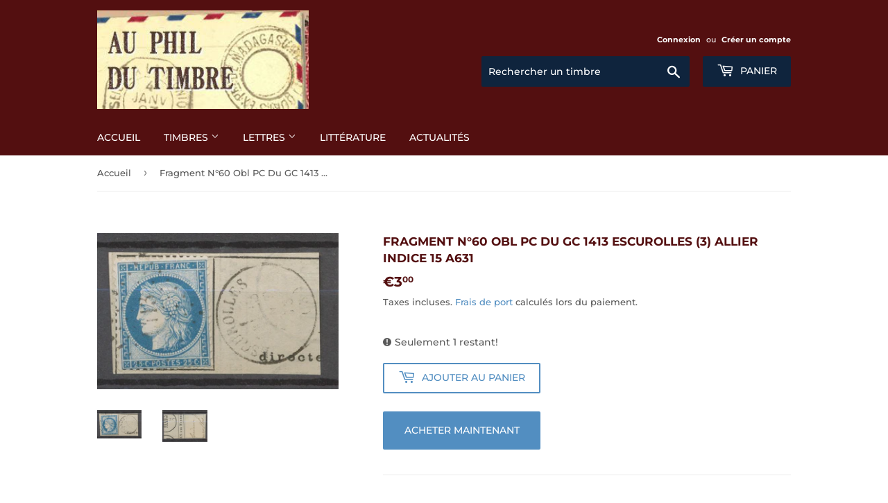

--- FILE ---
content_type: text/html; charset=utf-8
request_url: https://www.auphildutimbre.fr/products/fragment-n-60-obl-pc-du-gc-1413-escurolles-3-allier-indice-15-a631
body_size: 22106
content:
<!doctype html>
<html class="no-touch no-js">
<head>
  <script>(function(H){H.className=H.className.replace(/\bno-js\b/,'js')})(document.documentElement)</script>
  <!-- Basic page needs ================================================== -->
  <meta charset="utf-8">
  <meta http-equiv="X-UA-Compatible" content="IE=edge,chrome=1">

  

  <!-- Title and description ================================================== -->
  <title>
  Fragment N°60 Obl PC Du GC 1413 ESCUROLLES (3) ALLIER Indice 15 A631 &ndash; Au phil du timbre
  </title>

  
    <meta name="description" content="Fragment N°60 Obl PC Du GC 1413 ESCUROLLES (3) ALLIER Indice 15">
  

  <!-- Product meta ================================================== -->
  <!-- /snippets/social-meta-tags.liquid -->




<meta property="og:site_name" content="Au phil du timbre">
<meta property="og:url" content="https://www.auphildutimbre.fr/products/fragment-n-60-obl-pc-du-gc-1413-escurolles-3-allier-indice-15-a631">
<meta property="og:title" content="Fragment N°60 Obl PC Du GC 1413 ESCUROLLES (3) ALLIER Indice 15 A631">
<meta property="og:type" content="product">
<meta property="og:description" content="Fragment N°60 Obl PC Du GC 1413 ESCUROLLES (3) ALLIER Indice 15">

  <meta property="og:price:amount" content="3,00">
  <meta property="og:price:currency" content="EUR">

<meta property="og:image" content="http://www.auphildutimbre.fr/cdn/shop/products/A631_1_1200x1200.jpg?v=1592649941"><meta property="og:image" content="http://www.auphildutimbre.fr/cdn/shop/products/A631_2_1200x1200.jpg?v=1592649941">
<meta property="og:image:secure_url" content="https://www.auphildutimbre.fr/cdn/shop/products/A631_1_1200x1200.jpg?v=1592649941"><meta property="og:image:secure_url" content="https://www.auphildutimbre.fr/cdn/shop/products/A631_2_1200x1200.jpg?v=1592649941">


  <meta name="twitter:site" content="@timbre_poste">

<meta name="twitter:card" content="summary_large_image">
<meta name="twitter:title" content="Fragment N°60 Obl PC Du GC 1413 ESCUROLLES (3) ALLIER Indice 15 A631">
<meta name="twitter:description" content="Fragment N°60 Obl PC Du GC 1413 ESCUROLLES (3) ALLIER Indice 15">


  <!-- Helpers ================================================== -->
  <link rel="canonical" href="https://www.auphildutimbre.fr/products/fragment-n-60-obl-pc-du-gc-1413-escurolles-3-allier-indice-15-a631">
  <meta name="viewport" content="width=device-width,initial-scale=1">

  <!-- CSS ================================================== -->
  <link href="//www.auphildutimbre.fr/cdn/shop/t/5/assets/theme.scss.css?v=5598271437080151441766304741" rel="stylesheet" type="text/css" media="all" />

  <!-- Header hook for plugins ================================================== -->
  <script>window.performance && window.performance.mark && window.performance.mark('shopify.content_for_header.start');</script><meta name="google-site-verification" content="yXMlrPSW_pbBsYR2yyDPvYs1-IbMzSAWBuOYWT5IhOs">
<meta id="shopify-digital-wallet" name="shopify-digital-wallet" content="/26696548432/digital_wallets/dialog">
<meta name="shopify-checkout-api-token" content="a8415d711349bcc56284982d64c4feff">
<meta id="in-context-paypal-metadata" data-shop-id="26696548432" data-venmo-supported="false" data-environment="production" data-locale="fr_FR" data-paypal-v4="true" data-currency="EUR">
<link rel="alternate" type="application/json+oembed" href="https://www.auphildutimbre.fr/products/fragment-n-60-obl-pc-du-gc-1413-escurolles-3-allier-indice-15-a631.oembed">
<script async="async" src="/checkouts/internal/preloads.js?locale=fr-FR"></script>
<script id="shopify-features" type="application/json">{"accessToken":"a8415d711349bcc56284982d64c4feff","betas":["rich-media-storefront-analytics"],"domain":"www.auphildutimbre.fr","predictiveSearch":true,"shopId":26696548432,"locale":"fr"}</script>
<script>var Shopify = Shopify || {};
Shopify.shop = "au-phil-du-timbre.myshopify.com";
Shopify.locale = "fr";
Shopify.currency = {"active":"EUR","rate":"1.0"};
Shopify.country = "FR";
Shopify.theme = {"name":"Au phil du timbre (from Supply)","id":81508499536,"schema_name":"Supply","schema_version":"8.9.16","theme_store_id":679,"role":"main"};
Shopify.theme.handle = "null";
Shopify.theme.style = {"id":null,"handle":null};
Shopify.cdnHost = "www.auphildutimbre.fr/cdn";
Shopify.routes = Shopify.routes || {};
Shopify.routes.root = "/";</script>
<script type="module">!function(o){(o.Shopify=o.Shopify||{}).modules=!0}(window);</script>
<script>!function(o){function n(){var o=[];function n(){o.push(Array.prototype.slice.apply(arguments))}return n.q=o,n}var t=o.Shopify=o.Shopify||{};t.loadFeatures=n(),t.autoloadFeatures=n()}(window);</script>
<script id="shop-js-analytics" type="application/json">{"pageType":"product"}</script>
<script defer="defer" async type="module" src="//www.auphildutimbre.fr/cdn/shopifycloud/shop-js/modules/v2/client.init-shop-cart-sync_BcDpqI9l.fr.esm.js"></script>
<script defer="defer" async type="module" src="//www.auphildutimbre.fr/cdn/shopifycloud/shop-js/modules/v2/chunk.common_a1Rf5Dlz.esm.js"></script>
<script defer="defer" async type="module" src="//www.auphildutimbre.fr/cdn/shopifycloud/shop-js/modules/v2/chunk.modal_Djra7sW9.esm.js"></script>
<script type="module">
  await import("//www.auphildutimbre.fr/cdn/shopifycloud/shop-js/modules/v2/client.init-shop-cart-sync_BcDpqI9l.fr.esm.js");
await import("//www.auphildutimbre.fr/cdn/shopifycloud/shop-js/modules/v2/chunk.common_a1Rf5Dlz.esm.js");
await import("//www.auphildutimbre.fr/cdn/shopifycloud/shop-js/modules/v2/chunk.modal_Djra7sW9.esm.js");

  window.Shopify.SignInWithShop?.initShopCartSync?.({"fedCMEnabled":true,"windoidEnabled":true});

</script>
<script id="__st">var __st={"a":26696548432,"offset":3600,"reqid":"bffb698c-eac6-432b-83be-bdb225bf7097-1769037676","pageurl":"www.auphildutimbre.fr\/products\/fragment-n-60-obl-pc-du-gc-1413-escurolles-3-allier-indice-15-a631","u":"0c581bdd722b","p":"product","rtyp":"product","rid":4664092229712};</script>
<script>window.ShopifyPaypalV4VisibilityTracking = true;</script>
<script id="captcha-bootstrap">!function(){'use strict';const t='contact',e='account',n='new_comment',o=[[t,t],['blogs',n],['comments',n],[t,'customer']],c=[[e,'customer_login'],[e,'guest_login'],[e,'recover_customer_password'],[e,'create_customer']],r=t=>t.map((([t,e])=>`form[action*='/${t}']:not([data-nocaptcha='true']) input[name='form_type'][value='${e}']`)).join(','),a=t=>()=>t?[...document.querySelectorAll(t)].map((t=>t.form)):[];function s(){const t=[...o],e=r(t);return a(e)}const i='password',u='form_key',d=['recaptcha-v3-token','g-recaptcha-response','h-captcha-response',i],f=()=>{try{return window.sessionStorage}catch{return}},m='__shopify_v',_=t=>t.elements[u];function p(t,e,n=!1){try{const o=window.sessionStorage,c=JSON.parse(o.getItem(e)),{data:r}=function(t){const{data:e,action:n}=t;return t[m]||n?{data:e,action:n}:{data:t,action:n}}(c);for(const[e,n]of Object.entries(r))t.elements[e]&&(t.elements[e].value=n);n&&o.removeItem(e)}catch(o){console.error('form repopulation failed',{error:o})}}const l='form_type',E='cptcha';function T(t){t.dataset[E]=!0}const w=window,h=w.document,L='Shopify',v='ce_forms',y='captcha';let A=!1;((t,e)=>{const n=(g='f06e6c50-85a8-45c8-87d0-21a2b65856fe',I='https://cdn.shopify.com/shopifycloud/storefront-forms-hcaptcha/ce_storefront_forms_captcha_hcaptcha.v1.5.2.iife.js',D={infoText:'Protégé par hCaptcha',privacyText:'Confidentialité',termsText:'Conditions'},(t,e,n)=>{const o=w[L][v],c=o.bindForm;if(c)return c(t,g,e,D).then(n);var r;o.q.push([[t,g,e,D],n]),r=I,A||(h.body.append(Object.assign(h.createElement('script'),{id:'captcha-provider',async:!0,src:r})),A=!0)});var g,I,D;w[L]=w[L]||{},w[L][v]=w[L][v]||{},w[L][v].q=[],w[L][y]=w[L][y]||{},w[L][y].protect=function(t,e){n(t,void 0,e),T(t)},Object.freeze(w[L][y]),function(t,e,n,w,h,L){const[v,y,A,g]=function(t,e,n){const i=e?o:[],u=t?c:[],d=[...i,...u],f=r(d),m=r(i),_=r(d.filter((([t,e])=>n.includes(e))));return[a(f),a(m),a(_),s()]}(w,h,L),I=t=>{const e=t.target;return e instanceof HTMLFormElement?e:e&&e.form},D=t=>v().includes(t);t.addEventListener('submit',(t=>{const e=I(t);if(!e)return;const n=D(e)&&!e.dataset.hcaptchaBound&&!e.dataset.recaptchaBound,o=_(e),c=g().includes(e)&&(!o||!o.value);(n||c)&&t.preventDefault(),c&&!n&&(function(t){try{if(!f())return;!function(t){const e=f();if(!e)return;const n=_(t);if(!n)return;const o=n.value;o&&e.removeItem(o)}(t);const e=Array.from(Array(32),(()=>Math.random().toString(36)[2])).join('');!function(t,e){_(t)||t.append(Object.assign(document.createElement('input'),{type:'hidden',name:u})),t.elements[u].value=e}(t,e),function(t,e){const n=f();if(!n)return;const o=[...t.querySelectorAll(`input[type='${i}']`)].map((({name:t})=>t)),c=[...d,...o],r={};for(const[a,s]of new FormData(t).entries())c.includes(a)||(r[a]=s);n.setItem(e,JSON.stringify({[m]:1,action:t.action,data:r}))}(t,e)}catch(e){console.error('failed to persist form',e)}}(e),e.submit())}));const S=(t,e)=>{t&&!t.dataset[E]&&(n(t,e.some((e=>e===t))),T(t))};for(const o of['focusin','change'])t.addEventListener(o,(t=>{const e=I(t);D(e)&&S(e,y())}));const B=e.get('form_key'),M=e.get(l),P=B&&M;t.addEventListener('DOMContentLoaded',(()=>{const t=y();if(P)for(const e of t)e.elements[l].value===M&&p(e,B);[...new Set([...A(),...v().filter((t=>'true'===t.dataset.shopifyCaptcha))])].forEach((e=>S(e,t)))}))}(h,new URLSearchParams(w.location.search),n,t,e,['guest_login'])})(!0,!0)}();</script>
<script integrity="sha256-4kQ18oKyAcykRKYeNunJcIwy7WH5gtpwJnB7kiuLZ1E=" data-source-attribution="shopify.loadfeatures" defer="defer" src="//www.auphildutimbre.fr/cdn/shopifycloud/storefront/assets/storefront/load_feature-a0a9edcb.js" crossorigin="anonymous"></script>
<script data-source-attribution="shopify.dynamic_checkout.dynamic.init">var Shopify=Shopify||{};Shopify.PaymentButton=Shopify.PaymentButton||{isStorefrontPortableWallets:!0,init:function(){window.Shopify.PaymentButton.init=function(){};var t=document.createElement("script");t.src="https://www.auphildutimbre.fr/cdn/shopifycloud/portable-wallets/latest/portable-wallets.fr.js",t.type="module",document.head.appendChild(t)}};
</script>
<script data-source-attribution="shopify.dynamic_checkout.buyer_consent">
  function portableWalletsHideBuyerConsent(e){var t=document.getElementById("shopify-buyer-consent"),n=document.getElementById("shopify-subscription-policy-button");t&&n&&(t.classList.add("hidden"),t.setAttribute("aria-hidden","true"),n.removeEventListener("click",e))}function portableWalletsShowBuyerConsent(e){var t=document.getElementById("shopify-buyer-consent"),n=document.getElementById("shopify-subscription-policy-button");t&&n&&(t.classList.remove("hidden"),t.removeAttribute("aria-hidden"),n.addEventListener("click",e))}window.Shopify?.PaymentButton&&(window.Shopify.PaymentButton.hideBuyerConsent=portableWalletsHideBuyerConsent,window.Shopify.PaymentButton.showBuyerConsent=portableWalletsShowBuyerConsent);
</script>
<script>
  function portableWalletsCleanup(e){e&&e.src&&console.error("Failed to load portable wallets script "+e.src);var t=document.querySelectorAll("shopify-accelerated-checkout .shopify-payment-button__skeleton, shopify-accelerated-checkout-cart .wallet-cart-button__skeleton"),e=document.getElementById("shopify-buyer-consent");for(let e=0;e<t.length;e++)t[e].remove();e&&e.remove()}function portableWalletsNotLoadedAsModule(e){e instanceof ErrorEvent&&"string"==typeof e.message&&e.message.includes("import.meta")&&"string"==typeof e.filename&&e.filename.includes("portable-wallets")&&(window.removeEventListener("error",portableWalletsNotLoadedAsModule),window.Shopify.PaymentButton.failedToLoad=e,"loading"===document.readyState?document.addEventListener("DOMContentLoaded",window.Shopify.PaymentButton.init):window.Shopify.PaymentButton.init())}window.addEventListener("error",portableWalletsNotLoadedAsModule);
</script>

<script type="module" src="https://www.auphildutimbre.fr/cdn/shopifycloud/portable-wallets/latest/portable-wallets.fr.js" onError="portableWalletsCleanup(this)" crossorigin="anonymous"></script>
<script nomodule>
  document.addEventListener("DOMContentLoaded", portableWalletsCleanup);
</script>

<script id='scb4127' type='text/javascript' async='' src='https://www.auphildutimbre.fr/cdn/shopifycloud/privacy-banner/storefront-banner.js'></script><link id="shopify-accelerated-checkout-styles" rel="stylesheet" media="screen" href="https://www.auphildutimbre.fr/cdn/shopifycloud/portable-wallets/latest/accelerated-checkout-backwards-compat.css" crossorigin="anonymous">
<style id="shopify-accelerated-checkout-cart">
        #shopify-buyer-consent {
  margin-top: 1em;
  display: inline-block;
  width: 100%;
}

#shopify-buyer-consent.hidden {
  display: none;
}

#shopify-subscription-policy-button {
  background: none;
  border: none;
  padding: 0;
  text-decoration: underline;
  font-size: inherit;
  cursor: pointer;
}

#shopify-subscription-policy-button::before {
  box-shadow: none;
}

      </style>

<script>window.performance && window.performance.mark && window.performance.mark('shopify.content_for_header.end');</script>

  
  

  <script src="//www.auphildutimbre.fr/cdn/shop/t/5/assets/jquery-2.2.3.min.js?v=58211863146907186831587204236" type="text/javascript"></script>

  <script src="//www.auphildutimbre.fr/cdn/shop/t/5/assets/lazysizes.min.js?v=8147953233334221341587204236" async="async"></script>
  <script src="//www.auphildutimbre.fr/cdn/shop/t/5/assets/vendor.js?v=106177282645720727331587204239" defer="defer"></script>
  <script src="//www.auphildutimbre.fr/cdn/shop/t/5/assets/theme.js?v=84816938066710759791766304725" defer="defer"></script>
  <script src="//www.auphildutimbre.fr/cdn/shop/t/5/assets/placeholdertypewriter.js?v=58414665072408892021598549966"></script>

  <!-- CMP Consentmanager.fr ================================================== -->
  <link rel="stylesheet" href="https://cdn.consentmanager.mgr.consensu.org/delivery/cmp.min.css" />
  
  <meta name="google-site-verification" content="yXMlrPSW_pbBsYR2yyDPvYs1-IbMzSAWBuOYWT5IhOs" />

<link href="https://monorail-edge.shopifysvc.com" rel="dns-prefetch">
<script>(function(){if ("sendBeacon" in navigator && "performance" in window) {try {var session_token_from_headers = performance.getEntriesByType('navigation')[0].serverTiming.find(x => x.name == '_s').description;} catch {var session_token_from_headers = undefined;}var session_cookie_matches = document.cookie.match(/_shopify_s=([^;]*)/);var session_token_from_cookie = session_cookie_matches && session_cookie_matches.length === 2 ? session_cookie_matches[1] : "";var session_token = session_token_from_headers || session_token_from_cookie || "";function handle_abandonment_event(e) {var entries = performance.getEntries().filter(function(entry) {return /monorail-edge.shopifysvc.com/.test(entry.name);});if (!window.abandonment_tracked && entries.length === 0) {window.abandonment_tracked = true;var currentMs = Date.now();var navigation_start = performance.timing.navigationStart;var payload = {shop_id: 26696548432,url: window.location.href,navigation_start,duration: currentMs - navigation_start,session_token,page_type: "product"};window.navigator.sendBeacon("https://monorail-edge.shopifysvc.com/v1/produce", JSON.stringify({schema_id: "online_store_buyer_site_abandonment/1.1",payload: payload,metadata: {event_created_at_ms: currentMs,event_sent_at_ms: currentMs}}));}}window.addEventListener('pagehide', handle_abandonment_event);}}());</script>
<script id="web-pixels-manager-setup">(function e(e,d,r,n,o){if(void 0===o&&(o={}),!Boolean(null===(a=null===(i=window.Shopify)||void 0===i?void 0:i.analytics)||void 0===a?void 0:a.replayQueue)){var i,a;window.Shopify=window.Shopify||{};var t=window.Shopify;t.analytics=t.analytics||{};var s=t.analytics;s.replayQueue=[],s.publish=function(e,d,r){return s.replayQueue.push([e,d,r]),!0};try{self.performance.mark("wpm:start")}catch(e){}var l=function(){var e={modern:/Edge?\/(1{2}[4-9]|1[2-9]\d|[2-9]\d{2}|\d{4,})\.\d+(\.\d+|)|Firefox\/(1{2}[4-9]|1[2-9]\d|[2-9]\d{2}|\d{4,})\.\d+(\.\d+|)|Chrom(ium|e)\/(9{2}|\d{3,})\.\d+(\.\d+|)|(Maci|X1{2}).+ Version\/(15\.\d+|(1[6-9]|[2-9]\d|\d{3,})\.\d+)([,.]\d+|)( \(\w+\)|)( Mobile\/\w+|) Safari\/|Chrome.+OPR\/(9{2}|\d{3,})\.\d+\.\d+|(CPU[ +]OS|iPhone[ +]OS|CPU[ +]iPhone|CPU IPhone OS|CPU iPad OS)[ +]+(15[._]\d+|(1[6-9]|[2-9]\d|\d{3,})[._]\d+)([._]\d+|)|Android:?[ /-](13[3-9]|1[4-9]\d|[2-9]\d{2}|\d{4,})(\.\d+|)(\.\d+|)|Android.+Firefox\/(13[5-9]|1[4-9]\d|[2-9]\d{2}|\d{4,})\.\d+(\.\d+|)|Android.+Chrom(ium|e)\/(13[3-9]|1[4-9]\d|[2-9]\d{2}|\d{4,})\.\d+(\.\d+|)|SamsungBrowser\/([2-9]\d|\d{3,})\.\d+/,legacy:/Edge?\/(1[6-9]|[2-9]\d|\d{3,})\.\d+(\.\d+|)|Firefox\/(5[4-9]|[6-9]\d|\d{3,})\.\d+(\.\d+|)|Chrom(ium|e)\/(5[1-9]|[6-9]\d|\d{3,})\.\d+(\.\d+|)([\d.]+$|.*Safari\/(?![\d.]+ Edge\/[\d.]+$))|(Maci|X1{2}).+ Version\/(10\.\d+|(1[1-9]|[2-9]\d|\d{3,})\.\d+)([,.]\d+|)( \(\w+\)|)( Mobile\/\w+|) Safari\/|Chrome.+OPR\/(3[89]|[4-9]\d|\d{3,})\.\d+\.\d+|(CPU[ +]OS|iPhone[ +]OS|CPU[ +]iPhone|CPU IPhone OS|CPU iPad OS)[ +]+(10[._]\d+|(1[1-9]|[2-9]\d|\d{3,})[._]\d+)([._]\d+|)|Android:?[ /-](13[3-9]|1[4-9]\d|[2-9]\d{2}|\d{4,})(\.\d+|)(\.\d+|)|Mobile Safari.+OPR\/([89]\d|\d{3,})\.\d+\.\d+|Android.+Firefox\/(13[5-9]|1[4-9]\d|[2-9]\d{2}|\d{4,})\.\d+(\.\d+|)|Android.+Chrom(ium|e)\/(13[3-9]|1[4-9]\d|[2-9]\d{2}|\d{4,})\.\d+(\.\d+|)|Android.+(UC? ?Browser|UCWEB|U3)[ /]?(15\.([5-9]|\d{2,})|(1[6-9]|[2-9]\d|\d{3,})\.\d+)\.\d+|SamsungBrowser\/(5\.\d+|([6-9]|\d{2,})\.\d+)|Android.+MQ{2}Browser\/(14(\.(9|\d{2,})|)|(1[5-9]|[2-9]\d|\d{3,})(\.\d+|))(\.\d+|)|K[Aa][Ii]OS\/(3\.\d+|([4-9]|\d{2,})\.\d+)(\.\d+|)/},d=e.modern,r=e.legacy,n=navigator.userAgent;return n.match(d)?"modern":n.match(r)?"legacy":"unknown"}(),u="modern"===l?"modern":"legacy",c=(null!=n?n:{modern:"",legacy:""})[u],f=function(e){return[e.baseUrl,"/wpm","/b",e.hashVersion,"modern"===e.buildTarget?"m":"l",".js"].join("")}({baseUrl:d,hashVersion:r,buildTarget:u}),m=function(e){var d=e.version,r=e.bundleTarget,n=e.surface,o=e.pageUrl,i=e.monorailEndpoint;return{emit:function(e){var a=e.status,t=e.errorMsg,s=(new Date).getTime(),l=JSON.stringify({metadata:{event_sent_at_ms:s},events:[{schema_id:"web_pixels_manager_load/3.1",payload:{version:d,bundle_target:r,page_url:o,status:a,surface:n,error_msg:t},metadata:{event_created_at_ms:s}}]});if(!i)return console&&console.warn&&console.warn("[Web Pixels Manager] No Monorail endpoint provided, skipping logging."),!1;try{return self.navigator.sendBeacon.bind(self.navigator)(i,l)}catch(e){}var u=new XMLHttpRequest;try{return u.open("POST",i,!0),u.setRequestHeader("Content-Type","text/plain"),u.send(l),!0}catch(e){return console&&console.warn&&console.warn("[Web Pixels Manager] Got an unhandled error while logging to Monorail."),!1}}}}({version:r,bundleTarget:l,surface:e.surface,pageUrl:self.location.href,monorailEndpoint:e.monorailEndpoint});try{o.browserTarget=l,function(e){var d=e.src,r=e.async,n=void 0===r||r,o=e.onload,i=e.onerror,a=e.sri,t=e.scriptDataAttributes,s=void 0===t?{}:t,l=document.createElement("script"),u=document.querySelector("head"),c=document.querySelector("body");if(l.async=n,l.src=d,a&&(l.integrity=a,l.crossOrigin="anonymous"),s)for(var f in s)if(Object.prototype.hasOwnProperty.call(s,f))try{l.dataset[f]=s[f]}catch(e){}if(o&&l.addEventListener("load",o),i&&l.addEventListener("error",i),u)u.appendChild(l);else{if(!c)throw new Error("Did not find a head or body element to append the script");c.appendChild(l)}}({src:f,async:!0,onload:function(){if(!function(){var e,d;return Boolean(null===(d=null===(e=window.Shopify)||void 0===e?void 0:e.analytics)||void 0===d?void 0:d.initialized)}()){var d=window.webPixelsManager.init(e)||void 0;if(d){var r=window.Shopify.analytics;r.replayQueue.forEach((function(e){var r=e[0],n=e[1],o=e[2];d.publishCustomEvent(r,n,o)})),r.replayQueue=[],r.publish=d.publishCustomEvent,r.visitor=d.visitor,r.initialized=!0}}},onerror:function(){return m.emit({status:"failed",errorMsg:"".concat(f," has failed to load")})},sri:function(e){var d=/^sha384-[A-Za-z0-9+/=]+$/;return"string"==typeof e&&d.test(e)}(c)?c:"",scriptDataAttributes:o}),m.emit({status:"loading"})}catch(e){m.emit({status:"failed",errorMsg:(null==e?void 0:e.message)||"Unknown error"})}}})({shopId: 26696548432,storefrontBaseUrl: "https://www.auphildutimbre.fr",extensionsBaseUrl: "https://extensions.shopifycdn.com/cdn/shopifycloud/web-pixels-manager",monorailEndpoint: "https://monorail-edge.shopifysvc.com/unstable/produce_batch",surface: "storefront-renderer",enabledBetaFlags: ["2dca8a86"],webPixelsConfigList: [{"id":"759398736","configuration":"{\"config\":\"{\\\"google_tag_ids\\\":[\\\"GT-WF4XDNZ\\\",\\\"G-T95K23ZJY5\\\"],\\\"target_country\\\":\\\"FR\\\",\\\"gtag_events\\\":[{\\\"type\\\":\\\"begin_checkout\\\",\\\"action_label\\\":\\\"G-T95K23ZJY5\\\"},{\\\"type\\\":\\\"search\\\",\\\"action_label\\\":\\\"G-T95K23ZJY5\\\"},{\\\"type\\\":\\\"view_item\\\",\\\"action_label\\\":[\\\"MC-JH23WFMH3Z\\\",\\\"G-T95K23ZJY5\\\"]},{\\\"type\\\":\\\"purchase\\\",\\\"action_label\\\":[\\\"MC-JH23WFMH3Z\\\",\\\"G-T95K23ZJY5\\\"]},{\\\"type\\\":\\\"page_view\\\",\\\"action_label\\\":[\\\"MC-JH23WFMH3Z\\\",\\\"G-T95K23ZJY5\\\"]},{\\\"type\\\":\\\"add_payment_info\\\",\\\"action_label\\\":\\\"G-T95K23ZJY5\\\"},{\\\"type\\\":\\\"add_to_cart\\\",\\\"action_label\\\":\\\"G-T95K23ZJY5\\\"}],\\\"enable_monitoring_mode\\\":false}\"}","eventPayloadVersion":"v1","runtimeContext":"OPEN","scriptVersion":"b2a88bafab3e21179ed38636efcd8a93","type":"APP","apiClientId":1780363,"privacyPurposes":[],"dataSharingAdjustments":{"protectedCustomerApprovalScopes":["read_customer_address","read_customer_email","read_customer_name","read_customer_personal_data","read_customer_phone"]}},{"id":"175898960","eventPayloadVersion":"v1","runtimeContext":"LAX","scriptVersion":"1","type":"CUSTOM","privacyPurposes":["ANALYTICS"],"name":"Google Analytics tag (migrated)"},{"id":"shopify-app-pixel","configuration":"{}","eventPayloadVersion":"v1","runtimeContext":"STRICT","scriptVersion":"0450","apiClientId":"shopify-pixel","type":"APP","privacyPurposes":["ANALYTICS","MARKETING"]},{"id":"shopify-custom-pixel","eventPayloadVersion":"v1","runtimeContext":"LAX","scriptVersion":"0450","apiClientId":"shopify-pixel","type":"CUSTOM","privacyPurposes":["ANALYTICS","MARKETING"]}],isMerchantRequest: false,initData: {"shop":{"name":"Au phil du timbre","paymentSettings":{"currencyCode":"EUR"},"myshopifyDomain":"au-phil-du-timbre.myshopify.com","countryCode":"FR","storefrontUrl":"https:\/\/www.auphildutimbre.fr"},"customer":null,"cart":null,"checkout":null,"productVariants":[{"price":{"amount":3.0,"currencyCode":"EUR"},"product":{"title":"Fragment N°60 Obl PC Du GC 1413 ESCUROLLES (3) ALLIER Indice 15 A631","vendor":"Au phil du timbre","id":"4664092229712","untranslatedTitle":"Fragment N°60 Obl PC Du GC 1413 ESCUROLLES (3) ALLIER Indice 15 A631","url":"\/products\/fragment-n-60-obl-pc-du-gc-1413-escurolles-3-allier-indice-15-a631","type":"TIMBRES"},"id":"32567039819856","image":{"src":"\/\/www.auphildutimbre.fr\/cdn\/shop\/products\/A631_1.jpg?v=1592649941"},"sku":"A631","title":"Default Title","untranslatedTitle":"Default Title"}],"purchasingCompany":null},},"https://www.auphildutimbre.fr/cdn","fcfee988w5aeb613cpc8e4bc33m6693e112",{"modern":"","legacy":""},{"shopId":"26696548432","storefrontBaseUrl":"https:\/\/www.auphildutimbre.fr","extensionBaseUrl":"https:\/\/extensions.shopifycdn.com\/cdn\/shopifycloud\/web-pixels-manager","surface":"storefront-renderer","enabledBetaFlags":"[\"2dca8a86\"]","isMerchantRequest":"false","hashVersion":"fcfee988w5aeb613cpc8e4bc33m6693e112","publish":"custom","events":"[[\"page_viewed\",{}],[\"product_viewed\",{\"productVariant\":{\"price\":{\"amount\":3.0,\"currencyCode\":\"EUR\"},\"product\":{\"title\":\"Fragment N°60 Obl PC Du GC 1413 ESCUROLLES (3) ALLIER Indice 15 A631\",\"vendor\":\"Au phil du timbre\",\"id\":\"4664092229712\",\"untranslatedTitle\":\"Fragment N°60 Obl PC Du GC 1413 ESCUROLLES (3) ALLIER Indice 15 A631\",\"url\":\"\/products\/fragment-n-60-obl-pc-du-gc-1413-escurolles-3-allier-indice-15-a631\",\"type\":\"TIMBRES\"},\"id\":\"32567039819856\",\"image\":{\"src\":\"\/\/www.auphildutimbre.fr\/cdn\/shop\/products\/A631_1.jpg?v=1592649941\"},\"sku\":\"A631\",\"title\":\"Default Title\",\"untranslatedTitle\":\"Default Title\"}}]]"});</script><script>
  window.ShopifyAnalytics = window.ShopifyAnalytics || {};
  window.ShopifyAnalytics.meta = window.ShopifyAnalytics.meta || {};
  window.ShopifyAnalytics.meta.currency = 'EUR';
  var meta = {"product":{"id":4664092229712,"gid":"gid:\/\/shopify\/Product\/4664092229712","vendor":"Au phil du timbre","type":"TIMBRES","handle":"fragment-n-60-obl-pc-du-gc-1413-escurolles-3-allier-indice-15-a631","variants":[{"id":32567039819856,"price":300,"name":"Fragment N°60 Obl PC Du GC 1413 ESCUROLLES (3) ALLIER Indice 15 A631","public_title":null,"sku":"A631"}],"remote":false},"page":{"pageType":"product","resourceType":"product","resourceId":4664092229712,"requestId":"bffb698c-eac6-432b-83be-bdb225bf7097-1769037676"}};
  for (var attr in meta) {
    window.ShopifyAnalytics.meta[attr] = meta[attr];
  }
</script>
<script class="analytics">
  (function () {
    var customDocumentWrite = function(content) {
      var jquery = null;

      if (window.jQuery) {
        jquery = window.jQuery;
      } else if (window.Checkout && window.Checkout.$) {
        jquery = window.Checkout.$;
      }

      if (jquery) {
        jquery('body').append(content);
      }
    };

    var hasLoggedConversion = function(token) {
      if (token) {
        return document.cookie.indexOf('loggedConversion=' + token) !== -1;
      }
      return false;
    }

    var setCookieIfConversion = function(token) {
      if (token) {
        var twoMonthsFromNow = new Date(Date.now());
        twoMonthsFromNow.setMonth(twoMonthsFromNow.getMonth() + 2);

        document.cookie = 'loggedConversion=' + token + '; expires=' + twoMonthsFromNow;
      }
    }

    var trekkie = window.ShopifyAnalytics.lib = window.trekkie = window.trekkie || [];
    if (trekkie.integrations) {
      return;
    }
    trekkie.methods = [
      'identify',
      'page',
      'ready',
      'track',
      'trackForm',
      'trackLink'
    ];
    trekkie.factory = function(method) {
      return function() {
        var args = Array.prototype.slice.call(arguments);
        args.unshift(method);
        trekkie.push(args);
        return trekkie;
      };
    };
    for (var i = 0; i < trekkie.methods.length; i++) {
      var key = trekkie.methods[i];
      trekkie[key] = trekkie.factory(key);
    }
    trekkie.load = function(config) {
      trekkie.config = config || {};
      trekkie.config.initialDocumentCookie = document.cookie;
      var first = document.getElementsByTagName('script')[0];
      var script = document.createElement('script');
      script.type = 'text/javascript';
      script.onerror = function(e) {
        var scriptFallback = document.createElement('script');
        scriptFallback.type = 'text/javascript';
        scriptFallback.onerror = function(error) {
                var Monorail = {
      produce: function produce(monorailDomain, schemaId, payload) {
        var currentMs = new Date().getTime();
        var event = {
          schema_id: schemaId,
          payload: payload,
          metadata: {
            event_created_at_ms: currentMs,
            event_sent_at_ms: currentMs
          }
        };
        return Monorail.sendRequest("https://" + monorailDomain + "/v1/produce", JSON.stringify(event));
      },
      sendRequest: function sendRequest(endpointUrl, payload) {
        // Try the sendBeacon API
        if (window && window.navigator && typeof window.navigator.sendBeacon === 'function' && typeof window.Blob === 'function' && !Monorail.isIos12()) {
          var blobData = new window.Blob([payload], {
            type: 'text/plain'
          });

          if (window.navigator.sendBeacon(endpointUrl, blobData)) {
            return true;
          } // sendBeacon was not successful

        } // XHR beacon

        var xhr = new XMLHttpRequest();

        try {
          xhr.open('POST', endpointUrl);
          xhr.setRequestHeader('Content-Type', 'text/plain');
          xhr.send(payload);
        } catch (e) {
          console.log(e);
        }

        return false;
      },
      isIos12: function isIos12() {
        return window.navigator.userAgent.lastIndexOf('iPhone; CPU iPhone OS 12_') !== -1 || window.navigator.userAgent.lastIndexOf('iPad; CPU OS 12_') !== -1;
      }
    };
    Monorail.produce('monorail-edge.shopifysvc.com',
      'trekkie_storefront_load_errors/1.1',
      {shop_id: 26696548432,
      theme_id: 81508499536,
      app_name: "storefront",
      context_url: window.location.href,
      source_url: "//www.auphildutimbre.fr/cdn/s/trekkie.storefront.9615f8e10e499e09ff0451d383e936edfcfbbf47.min.js"});

        };
        scriptFallback.async = true;
        scriptFallback.src = '//www.auphildutimbre.fr/cdn/s/trekkie.storefront.9615f8e10e499e09ff0451d383e936edfcfbbf47.min.js';
        first.parentNode.insertBefore(scriptFallback, first);
      };
      script.async = true;
      script.src = '//www.auphildutimbre.fr/cdn/s/trekkie.storefront.9615f8e10e499e09ff0451d383e936edfcfbbf47.min.js';
      first.parentNode.insertBefore(script, first);
    };
    trekkie.load(
      {"Trekkie":{"appName":"storefront","development":false,"defaultAttributes":{"shopId":26696548432,"isMerchantRequest":null,"themeId":81508499536,"themeCityHash":"11824550757659980487","contentLanguage":"fr","currency":"EUR","eventMetadataId":"6496f2db-8bb7-42b8-8b32-0dfa7df9bd26"},"isServerSideCookieWritingEnabled":true,"monorailRegion":"shop_domain","enabledBetaFlags":["65f19447"]},"Session Attribution":{},"S2S":{"facebookCapiEnabled":false,"source":"trekkie-storefront-renderer","apiClientId":580111}}
    );

    var loaded = false;
    trekkie.ready(function() {
      if (loaded) return;
      loaded = true;

      window.ShopifyAnalytics.lib = window.trekkie;

      var originalDocumentWrite = document.write;
      document.write = customDocumentWrite;
      try { window.ShopifyAnalytics.merchantGoogleAnalytics.call(this); } catch(error) {};
      document.write = originalDocumentWrite;

      window.ShopifyAnalytics.lib.page(null,{"pageType":"product","resourceType":"product","resourceId":4664092229712,"requestId":"bffb698c-eac6-432b-83be-bdb225bf7097-1769037676","shopifyEmitted":true});

      var match = window.location.pathname.match(/checkouts\/(.+)\/(thank_you|post_purchase)/)
      var token = match? match[1]: undefined;
      if (!hasLoggedConversion(token)) {
        setCookieIfConversion(token);
        window.ShopifyAnalytics.lib.track("Viewed Product",{"currency":"EUR","variantId":32567039819856,"productId":4664092229712,"productGid":"gid:\/\/shopify\/Product\/4664092229712","name":"Fragment N°60 Obl PC Du GC 1413 ESCUROLLES (3) ALLIER Indice 15 A631","price":"3.00","sku":"A631","brand":"Au phil du timbre","variant":null,"category":"TIMBRES","nonInteraction":true,"remote":false},undefined,undefined,{"shopifyEmitted":true});
      window.ShopifyAnalytics.lib.track("monorail:\/\/trekkie_storefront_viewed_product\/1.1",{"currency":"EUR","variantId":32567039819856,"productId":4664092229712,"productGid":"gid:\/\/shopify\/Product\/4664092229712","name":"Fragment N°60 Obl PC Du GC 1413 ESCUROLLES (3) ALLIER Indice 15 A631","price":"3.00","sku":"A631","brand":"Au phil du timbre","variant":null,"category":"TIMBRES","nonInteraction":true,"remote":false,"referer":"https:\/\/www.auphildutimbre.fr\/products\/fragment-n-60-obl-pc-du-gc-1413-escurolles-3-allier-indice-15-a631"});
      }
    });


        var eventsListenerScript = document.createElement('script');
        eventsListenerScript.async = true;
        eventsListenerScript.src = "//www.auphildutimbre.fr/cdn/shopifycloud/storefront/assets/shop_events_listener-3da45d37.js";
        document.getElementsByTagName('head')[0].appendChild(eventsListenerScript);

})();</script>
  <script>
  if (!window.ga || (window.ga && typeof window.ga !== 'function')) {
    window.ga = function ga() {
      (window.ga.q = window.ga.q || []).push(arguments);
      if (window.Shopify && window.Shopify.analytics && typeof window.Shopify.analytics.publish === 'function') {
        window.Shopify.analytics.publish("ga_stub_called", {}, {sendTo: "google_osp_migration"});
      }
      console.error("Shopify's Google Analytics stub called with:", Array.from(arguments), "\nSee https://help.shopify.com/manual/promoting-marketing/pixels/pixel-migration#google for more information.");
    };
    if (window.Shopify && window.Shopify.analytics && typeof window.Shopify.analytics.publish === 'function') {
      window.Shopify.analytics.publish("ga_stub_initialized", {}, {sendTo: "google_osp_migration"});
    }
  }
</script>
<script
  defer
  src="https://www.auphildutimbre.fr/cdn/shopifycloud/perf-kit/shopify-perf-kit-3.0.4.min.js"
  data-application="storefront-renderer"
  data-shop-id="26696548432"
  data-render-region="gcp-us-east1"
  data-page-type="product"
  data-theme-instance-id="81508499536"
  data-theme-name="Supply"
  data-theme-version="8.9.16"
  data-monorail-region="shop_domain"
  data-resource-timing-sampling-rate="10"
  data-shs="true"
  data-shs-beacon="true"
  data-shs-export-with-fetch="true"
  data-shs-logs-sample-rate="1"
  data-shs-beacon-endpoint="https://www.auphildutimbre.fr/api/collect"
></script>
</head>

<body id="fragment-n-60-obl-pc-du-gc-1413-escurolles-3-allier-indice-15-a631" class="template-product">

  <!-- CMP Consentmanager.fr ================================================== -->
  <script>window.gdprAppliesGlobally=true;if(!("cmp_id" in window)){window.cmp_id=26131}if(!("cmp_params" in window)){window.cmp_params=""}if(!("cmp_host" in window)){window.cmp_host="consentmanager.mgr.consensu.org"}if(!("cmp_cdn" in window)){window.cmp_cdn="cdn.consentmanager.mgr.consensu.org"}window.cmp_getsupportedLangs=function(){var b=["DE","EN","FR","IT","NO","DA","FI","ES","PT","RO","BG","ET","EL","GA","HR","LV","LT","MT","NL","PL","SV","SK","SL","CS","HU","RU","SR","ZH","TR","UK","AR","BS"];if("cmp_customlanguages" in window){for(var a=0;a<window.cmp_customlanguages.length;a++){b.push(window.cmp_customlanguages[a].l.toUpperCase())}}return b};window.cmp_getRTLLangs=function(){return["AR"]};window.cmp_getlang=function(j){if(typeof(j)!="boolean"){j=true}if(j&&typeof(cmp_getlang.usedlang)=="string"&&cmp_getlang.usedlang!==""){return cmp_getlang.usedlang}var g=window.cmp_getsupportedLangs();var c=[];var f=location.hash;var e=location.search;var a="languages" in navigator?navigator.languages:[];if(f.indexOf("cmplang=")!=-1){c.push(f.substr(f.indexOf("cmplang=")+8,2))}else{if(e.indexOf("cmplang=")!=-1){c.push(e.substr(e.indexOf("cmplang=")+8,2))}else{if("cmp_setlang" in window&&window.cmp_setlang!=""){c.push(window.cmp_setlang.toUpperCase())}else{if(a.length>0){for(var d=0;d<a.length;d++){c.push(a[d])}}}}}if("language" in navigator){c.push(navigator.language)}if("userLanguage" in navigator){c.push(navigator.userLanguage)}var h="";for(var d=0;d<c.length;d++){var b=c[d].toUpperCase();if(g.indexOf(b)!=-1){h=b;break}}if(h==""){for(var d=0;d<c.length;d++){var b=c[d].toUpperCase();if(b.indexOf("-")!=-1){b=b.substr(0,2)}if(g.indexOf(b)!=-1){h=b;break}}}if(h==""&&typeof(cmp_getlang.defaultlang)=="string"&&cmp_getlang.defaultlang!==""){return cmp_getlang.defaultlang}else{if(h==""){h="EN"}}h=h.toUpperCase();return h};(function(){var a="";var f="_en";if("cmp_getlang" in window){a=window.cmp_getlang().toLowerCase();if("cmp_customlanguages" in window){for(var b=0;b<window.cmp_customlanguages.length;b++){if(window.cmp_customlanguages[b].l.toUpperCase()==a.toUpperCase()){a="en";break}}}f="_"+a}var d=("cmp_proto" in window)?window.cmp_proto:"https:";var h=("cmp_ref" in window)?window.cmp_ref:location.href;var c=document.createElement("script");c.setAttribute("data-cmp-ab","1");c.src=d+"//"+window.cmp_host+"/delivery/cmp.php?id="+window.cmp_id+"&h="+encodeURIComponent(h)+"&"+window.cmp_params+(document.cookie.length>0?"&__cmpfcc=1":"")+"&l="+a.toLowerCase()+"&o="+(new Date()).getTime();c.type="text/javascript";c.async=true;if(document.currentScript&&document.currentScript!==null){document.currentScript.parentElement.appendChild(c)}else{if(document.body&&document.body!==null){document.body.appendChild(c)}else{var g=document.getElementsByTagName("body");if(g.length==0){g=document.getElementsByTagName("div")}if(g.length==0){g=document.getElementsByTagName("span")}if(g.length==0){g=document.getElementsByTagName("ins")}if(g.length==0){g=document.getElementsByTagName("script")}if(g.length==0){g=document.getElementsByTagName("head")}if(g.length>0){g[0].appendChild(c)}}}var c=document.createElement("script");c.src=d+"//"+window.cmp_cdn+"/delivery/cmp"+f+".min.js";c.type="text/javascript";c.setAttribute("data-cmp-ab","1");c.async=true;if(document.currentScript&&document.currentScript!==null){document.currentScript.parentElement.appendChild(c)}else{if(document.body&&document.body!==null){document.body.appendChild(c)}else{var g=document.getElementsByTagName("body");if(g.length==0){g=document.getElementsByTagName("div")}if(g.length==0){g=document.getElementsByTagName("span")}if(g.length==0){g=document.getElementsByTagName("ins")}if(g.length==0){g=document.getElementsByTagName("script")}if(g.length==0){g=document.getElementsByTagName("head")}if(g.length>0){g[0].appendChild(c)}}}})();window.cmp_addFrame=function(b){if(!window.frames[b]){if(document.body&&document.body!==null){var a=document.createElement("iframe");a.style.cssText="display:none";a.name=b;document.body.appendChild(a)}else{window.setTimeout('window.cmp_addFrame("'+b+'")',10)}}};window.cmp_rc=function(h){var b=document.cookie;var f="";var d=0;while(b!=""&&d<100){d++;while(b.substr(0,1)==" "){b=b.substr(1,b.length)}var g=b.substring(0,b.indexOf("="));if(b.indexOf(";")!=-1){var c=b.substring(b.indexOf("=")+1,b.indexOf(";"))}else{var c=b.substr(b.indexOf("=")+1,b.length)}if(h==g){f=c}var e=b.indexOf(";")+1;if(e==0){e=b.length}b=b.substring(e,b.length)}return(f)};window.cmp_stub=function(){var a=arguments;__cmapi.a=__cmapi.a||[];if(!a.length){return __cmapi.a}else{if(a[0]==="ping"){if(a[1]===2){a[2]({gdprApplies:gdprAppliesGlobally,cmpLoaded:false,cmpStatus:"stub",displayStatus:"hidden",apiVersion:"2.0",cmpId:31},true)}else{a[2]({gdprAppliesGlobally:gdprAppliesGlobally,cmpLoaded:false},true)}}else{if(a[0]==="getUSPData"){a[2]({version:1,uspString:window.cmp_rc("")},true)}else{if(a[0]==="getTCData"){__cmapi.a.push([].slice.apply(a))}else{if(a[0]==="addEventListener"||a[0]==="removeEventListener"){__cmapi.a.push([].slice.apply(a))}else{if(a.length==4&&a[3]===false){a[2]({},false)}else{__cmapi.a.push([].slice.apply(a))}}}}}}};window.cmp_msghandler=function(d){var a=typeof d.data==="string";try{var c=a?JSON.parse(d.data):d.data}catch(f){var c=null}if(typeof(c)==="object"&&c!==null&&"__cmpCall" in c){var b=c.__cmpCall;window.__cmp(b.command,b.parameter,function(h,g){var e={__cmpReturn:{returnValue:h,success:g,callId:b.callId}};d.source.postMessage(a?JSON.stringify(e):e,"*")})}if(typeof(c)==="object"&&c!==null&&"__cmapiCall" in c){var b=c.__cmapiCall;window.__cmapi(b.command,b.parameter,function(h,g){var e={__cmapiReturn:{returnValue:h,success:g,callId:b.callId}};d.source.postMessage(a?JSON.stringify(e):e,"*")})}if(typeof(c)==="object"&&c!==null&&"__uspapiCall" in c){var b=c.__uspapiCall;window.__uspapi(b.command,b.version,function(h,g){var e={__uspapiReturn:{returnValue:h,success:g,callId:b.callId}};d.source.postMessage(a?JSON.stringify(e):e,"*")})}if(typeof(c)==="object"&&c!==null&&"__tcfapiCall" in c){var b=c.__tcfapiCall;window.__tcfapi(b.command,b.version,function(h,g){var e={__tcfapiReturn:{returnValue:h,success:g,callId:b.callId}};d.source.postMessage(a?JSON.stringify(e):e,"*")},b.parameter)}};window.cmp_setStub=function(a){if(!(a in window)||(typeof(window[a])!=="function"&&typeof(window[a])!=="object"&&(typeof(window[a])==="undefined"||window[a]!==null))){window[a]=window.cmp_stub;window[a].msgHandler=window.cmp_msghandler;if(window.addEventListener){window.addEventListener("message",window.cmp_msghandler,false)}else{window.attachEvent("onmessage",window.cmp_msghandler)}}};window.cmp_addFrame("__cmapiLocator");window.cmp_addFrame("__cmpLocator");window.cmp_addFrame("__uspapiLocator");window.cmp_addFrame("__tcfapiLocator");window.cmp_setStub("__cmapi");window.cmp_setStub("__cmp");window.cmp_setStub("__tcfapi");window.cmp_setStub("__uspapi");</script>
  
  <div id="shopify-section-header" class="shopify-section header-section"><header class="site-header" role="banner" data-section-id="header" data-section-type="header-section">
  <div class="wrapper">

    <div class="grid--full">
      <div class="grid-item large--one-half">
        
          <div class="h1 header-logo" itemscope itemtype="http://schema.org/Organization">
        
          
          

          <a href="/" itemprop="url">
            <div class="lazyload__image-wrapper no-js header-logo__image" style="max-width:305px;">
              <div style="padding-top:46.42857142857143%;">
                <img class="lazyload js"
                  data-src="//www.auphildutimbre.fr/cdn/shop/files/logo_auphildutimbre_fond_autrement_{width}x.jpg?v=1613533367"
                  data-widths="[180, 360, 540, 720, 900, 1080, 1296, 1512, 1728, 2048]"
                  data-aspectratio="2.1538461538461537"
                  data-sizes="auto"
                  alt="Au phil du timbre: la philatélie autrement"
                  style="width:305px;">
              </div>
            </div>
            <noscript>
              
              <img src="//www.auphildutimbre.fr/cdn/shop/files/logo_auphildutimbre_fond_autrement_305x.jpg?v=1613533367"
                srcset="//www.auphildutimbre.fr/cdn/shop/files/logo_auphildutimbre_fond_autrement_305x.jpg?v=1613533367 1x, //www.auphildutimbre.fr/cdn/shop/files/logo_auphildutimbre_fond_autrement_305x@2x.jpg?v=1613533367 2x"
                alt="Au phil du timbre: la philatélie autrement"
                itemprop="logo"
                style="max-width:305px;">
            </noscript>
          </a>
          
        
          </div>
        
      </div>

      <div class="grid-item large--one-half text-center large--text-right">
        
          <div class="site-header--text-links">
            

            
              <span class="site-header--meta-links medium-down--hide">
                
                  <a href="/account/login" id="customer_login_link">Connexion</a>
                  <span class="site-header--spacer">ou</span>
                  <a href="/account/register" id="customer_register_link">Créer un compte</a>
                
              </span>
            
          </div>

          <br class="medium-down--hide">
        

        <form action="/search" method="get" class="search-bar" role="search">
  <input type="hidden" name="type" value="product">

  <input id="search" type="search" name="q" value="" placeholder="Rechercher tous les produits..." aria-label="Rechercher tous les produits...">
  <button type="submit" class="search-bar--submit icon-fallback-text">
    <span class="icon icon-search" aria-hidden="true"></span>
    <span class="fallback-text">Chercher</span>
  </button>
</form>


        <a href="/cart" class="header-cart-btn cart-toggle">
          <span class="icon icon-cart"></span>
          Panier <span class="cart-count cart-badge--desktop hidden-count">0</span>
        </a>
      </div>
    </div>

  </div>
</header>

<div id="mobileNavBar">
  <div class="display-table-cell">
    <button class="menu-toggle mobileNavBar-link" aria-controls="navBar" aria-expanded="false"><span class="icon icon-hamburger" aria-hidden="true"></span>Menu</button>
  </div>
  <div class="display-table-cell">
    <a href="/cart" class="cart-toggle mobileNavBar-link">
      <span class="icon icon-cart"></span>
      Panier <span class="cart-count hidden-count">0</span>
    </a>
  </div>
</div>

<nav class="nav-bar" id="navBar" role="navigation">
  <div class="wrapper">
    <form action="/search" method="get" class="search-bar" role="search">
  <input type="hidden" name="type" value="product">

  <input id="search" type="search" name="q" value="" placeholder="Rechercher tous les produits..." aria-label="Rechercher tous les produits...">
  <button type="submit" class="search-bar--submit icon-fallback-text">
    <span class="icon icon-search" aria-hidden="true"></span>
    <span class="fallback-text">Chercher</span>
  </button>
</form>

    <ul class="mobile-nav" id="MobileNav">
  
  
    
      <li>
        <a
          href="/"
          class="mobile-nav--link"
          data-meganav-type="child"
          >
            Accueil
        </a>
      </li>
    
  
    
      
      <li
        class="mobile-nav--has-dropdown "
        aria-haspopup="true">
        <a
          href="/collections/timbres"
          class="mobile-nav--link"
          data-meganav-type="parent"
          >
            Timbres
        </a>
        <button class="icon icon-arrow-down mobile-nav--button"
          aria-expanded="false"
          aria-label="Timbres Menu">
        </button>
        <ul
          id="MenuParent-2"
          class="mobile-nav--dropdown mobile-nav--has-grandchildren"
          data-meganav-dropdown>
          
            
            
              <li
                class="mobile-nav--has-dropdown mobile-nav--has-dropdown-grandchild "
                aria-haspopup="true">
                <a
                  href="/collections/timbres-france"
                  class="mobile-nav--link"
                  data-meganav-type="parent"
                  >
                    Timbres France
                </a>
                <button class="icon icon-arrow-down mobile-nav--button"
                  aria-expanded="false"
                  aria-label="Timbres France Menu">
                </button>
                <ul
                  id="MenuChildren-2-1"
                  class="mobile-nav--dropdown-grandchild"
                  data-meganav-dropdown>
                  
                    <li>
                      <a
                        href="/collections/timbres-france-alsace-lorraine"
                        class="mobile-nav--link"
                        data-meganav-type="child"
                        >
                          Timbres France Alsace-Lorraine
                        </a>
                    </li>
                  
                    <li>
                      <a
                        href="/collections/timbres-france-blocs-et-feuillets"
                        class="mobile-nav--link"
                        data-meganav-type="child"
                        >
                          Timbres France Blocs et feuillets
                        </a>
                    </li>
                  
                    <li>
                      <a
                        href="/collections/timbres-france-blocs-souvenirs"
                        class="mobile-nav--link"
                        data-meganav-type="child"
                        >
                          Timbres France Blocs souvenirs
                        </a>
                    </li>
                  
                    <li>
                      <a
                        href="/collections/timbres-france-carnets"
                        class="mobile-nav--link"
                        data-meganav-type="child"
                        >
                          Timbres France Carnets
                        </a>
                    </li>
                  
                    <li>
                      <a
                        href="/collections/timbres-france-classiques-1900"
                        class="mobile-nav--link"
                        data-meganav-type="child"
                        >
                          Timbres France Classiques ..-1900
                        </a>
                    </li>
                  
                    <li>
                      <a
                        href="/collections/timbres-france-coins-dates"
                        class="mobile-nav--link"
                        data-meganav-type="child"
                        >
                          Timbres France Coins datés
                        </a>
                    </li>
                  
                    <li>
                      <a
                        href="/collections/timbres-france-colis-postaux"
                        class="mobile-nav--link"
                        data-meganav-type="child"
                        >
                          Timbres France Colis postaux
                        </a>
                    </li>
                  
                    <li>
                      <a
                        href="/collections/timbres-france-cours-dinstruction"
                        class="mobile-nav--link"
                        data-meganav-type="child"
                        >
                          Timbres France Cours d&#39;instruction
                        </a>
                    </li>
                  
                    <li>
                      <a
                        href="/collections/timbres-france-epreuves-de-luxe"
                        class="mobile-nav--link"
                        data-meganav-type="child"
                        >
                          Timbres France Epreuves de luxe
                        </a>
                    </li>
                  
                    <li>
                      <a
                        href="/collections/timbres-france-fictifs"
                        class="mobile-nav--link"
                        data-meganav-type="child"
                        >
                          Timbres France Fictifs
                        </a>
                    </li>
                  
                    <li>
                      <a
                        href="/collections/timbres-france-fiscaux"
                        class="mobile-nav--link"
                        data-meganav-type="child"
                        >
                          Timbres France Fiscaux
                        </a>
                    </li>
                  
                    <li>
                      <a
                        href="/collections/timbres-france-franchise-militaire"
                        class="mobile-nav--link"
                        data-meganav-type="child"
                        >
                          Timbres France Franchise militaire
                        </a>
                    </li>
                  
                    <li>
                      <a
                        href="/collections/timbres-france-greve"
                        class="mobile-nav--link"
                        data-meganav-type="child"
                        >
                          Timbres France Grève
                        </a>
                    </li>
                  
                    <li>
                      <a
                        href="/collections/timbres-france-guerre"
                        class="mobile-nav--link"
                        data-meganav-type="child"
                        >
                          Timbres France Guerre
                        </a>
                    </li>
                  
                    <li>
                      <a
                        href="/collections/timbres-france-journaux"
                        class="mobile-nav--link"
                        data-meganav-type="child"
                        >
                          Timbres France Journaux
                        </a>
                    </li>
                  
                    <li>
                      <a
                        href="/collections/timbres-france-lots-et-collections"
                        class="mobile-nav--link"
                        data-meganav-type="child"
                        >
                          Timbres France Lots et collections
                        </a>
                    </li>
                  
                    <li>
                      <a
                        href="/collections/timbres-france-millesimes"
                        class="mobile-nav--link"
                        data-meganav-type="child"
                        >
                          Timbres France Millésimes
                        </a>
                    </li>
                  
                    <li>
                      <a
                        href="/collections/timbres-france-modernes-1960"
                        class="mobile-nav--link"
                        data-meganav-type="child"
                        >
                          Timbres France Modernes 1960 ...
                        </a>
                    </li>
                  
                    <li>
                      <a
                        href="/collections/timbres-france-non-denteles"
                        class="mobile-nav--link"
                        data-meganav-type="child"
                        >
                          Timbres France Non dentelés
                        </a>
                    </li>
                  
                    <li>
                      <a
                        href="/collections/timbres-france-poste-aerienne"
                        class="mobile-nav--link"
                        data-meganav-type="child"
                        >
                          Timbres France Poste-aérienne
                        </a>
                    </li>
                  
                    <li>
                      <a
                        href="/collections/timbres-france-pre-obliteres"
                        class="mobile-nav--link"
                        data-meganav-type="child"
                        >
                          Timbres France Pré-oblitérés
                        </a>
                    </li>
                  
                    <li>
                      <a
                        href="/collections/timbres-france-radiodiffusion"
                        class="mobile-nav--link"
                        data-meganav-type="child"
                        >
                          Timbres France Radiodiffusion
                        </a>
                    </li>
                  
                    <li>
                      <a
                        href="/collections/timbres-france-semi-modernes-1900-59"
                        class="mobile-nav--link"
                        data-meganav-type="child"
                        >
                          Timbres France Semi-modernes 1900-59
                        </a>
                    </li>
                  
                    <li>
                      <a
                        href="/collections/timbres-france-services"
                        class="mobile-nav--link"
                        data-meganav-type="child"
                        >
                          Timbres France Services
                        </a>
                    </li>
                  
                    <li>
                      <a
                        href="/collections/timbres-france-taxes"
                        class="mobile-nav--link"
                        data-meganav-type="child"
                        >
                          Timbres France Taxes
                        </a>
                    </li>
                  
                    <li>
                      <a
                        href="/collections/timbres-france-varietes"
                        class="mobile-nav--link"
                        data-meganav-type="child"
                        >
                          Timbres France Variétés
                        </a>
                    </li>
                  
                    <li>
                      <a
                        href="/collections/timbres-france-autres"
                        class="mobile-nav--link"
                        data-meganav-type="child"
                        >
                          Timbres France Autres
                        </a>
                    </li>
                  
                </ul>
              </li>
            
          
            
            
              <li
                class="mobile-nav--has-dropdown mobile-nav--has-dropdown-grandchild "
                aria-haspopup="true">
                <a
                  href="/collections/timbres-colonies-francaises"
                  class="mobile-nav--link"
                  data-meganav-type="parent"
                  >
                    Timbres Colonies Françaises
                </a>
                <button class="icon icon-arrow-down mobile-nav--button"
                  aria-expanded="false"
                  aria-label="Timbres Colonies Françaises Menu">
                </button>
                <ul
                  id="MenuChildren-2-2"
                  class="mobile-nav--dropdown-grandchild"
                  data-meganav-dropdown>
                  
                    <li>
                      <a
                        href="/collections/timbres-colonies-francaises-afrique-equatoriale"
                        class="mobile-nav--link"
                        data-meganav-type="child"
                        >
                          Timbres Colonies Françaises Afrique équatoriale
                        </a>
                    </li>
                  
                    <li>
                      <a
                        href="/collections/timbres-colonies-francaises-alexandrette"
                        class="mobile-nav--link"
                        data-meganav-type="child"
                        >
                          Timbres Colonies Françaises Alexandrette
                        </a>
                    </li>
                  
                    <li>
                      <a
                        href="/collections/timbres-colonies-francaises-alexandrie"
                        class="mobile-nav--link"
                        data-meganav-type="child"
                        >
                          Timbres Colonies Françaises Alexandrie
                        </a>
                    </li>
                  
                    <li>
                      <a
                        href="/collections/timbres-colonies-francaises-algerie"
                        class="mobile-nav--link"
                        data-meganav-type="child"
                        >
                          Timbres Colonies Françaises Algérie
                        </a>
                    </li>
                  
                    <li>
                      <a
                        href="/collections/timbres-colonies-francaises-allemagne-zone-francaise"
                        class="mobile-nav--link"
                        data-meganav-type="child"
                        >
                          Timbres Colonies Françaises Allemagne Zone Française
                        </a>
                    </li>
                  
                    <li>
                      <a
                        href="/collections/timbres-colonies-francaises-anjouan"
                        class="mobile-nav--link"
                        data-meganav-type="child"
                        >
                          Timbres Colonies Françaises Anjouan
                        </a>
                    </li>
                  
                    <li>
                      <a
                        href="/collections/timbres-colonies-francaises-canton"
                        class="mobile-nav--link"
                        data-meganav-type="child"
                        >
                          Timbres Colonies Françaises Canton
                        </a>
                    </li>
                  
                    <li>
                      <a
                        href="/collections/timbres-colonies-francaises-cavalle"
                        class="mobile-nav--link"
                        data-meganav-type="child"
                        >
                          Timbres Colonies Françaises Cavalle
                        </a>
                    </li>
                  
                    <li>
                      <a
                        href="/collections/timbres-colonies-francaises-chine"
                        class="mobile-nav--link"
                        data-meganav-type="child"
                        >
                          Timbres Colonies Françaises Chine
                        </a>
                    </li>
                  
                    <li>
                      <a
                        href="/collections/timbres-colonies-francaises-comores"
                        class="mobile-nav--link"
                        data-meganav-type="child"
                        >
                          Timbres Colonies Françaises Comores
                        </a>
                    </li>
                  
                    <li>
                      <a
                        href="/collections/timbres-colonies-francaises-congo"
                        class="mobile-nav--link"
                        data-meganav-type="child"
                        >
                          Timbres Colonies Françaises Congo
                        </a>
                    </li>
                  
                    <li>
                      <a
                        href="/collections/timbres-colonies-francaises-crete"
                        class="mobile-nav--link"
                        data-meganav-type="child"
                        >
                          Timbres Colonies Françaises Crète
                        </a>
                    </li>
                  
                    <li>
                      <a
                        href="/collections/timbres-colonies-francaises-cote-divoire"
                        class="mobile-nav--link"
                        data-meganav-type="child"
                        >
                          Timbres Colonies Françaises Côte d&#39;Ivoire
                        </a>
                    </li>
                  
                    <li>
                      <a
                        href="/collections/timbres-colonies-francaises-cote-des-somalis"
                        class="mobile-nav--link"
                        data-meganav-type="child"
                        >
                          Timbres Colonies Françaises Côte des Somalis
                        </a>
                    </li>
                  
                    <li>
                      <a
                        href="/collections/timbres-colonies-francaises-dahomey"
                        class="mobile-nav--link"
                        data-meganav-type="child"
                        >
                          Timbres Colonies Françaises Dahomey
                        </a>
                    </li>
                  
                    <li>
                      <a
                        href="/collections/timbres-colonies-francaises-diego-suarez"
                        class="mobile-nav--link"
                        data-meganav-type="child"
                        >
                          Timbres Colonies Françaises Diégo-Suarez
                        </a>
                    </li>
                  
                    <li>
                      <a
                        href="/collections/timbres-colonies-francaises-gabon"
                        class="mobile-nav--link"
                        data-meganav-type="child"
                        >
                          Timbres Colonies Françaises Gabon
                        </a>
                    </li>
                  
                    <li>
                      <a
                        href="/collections/timbres-colonies-francaises-grand-liban"
                        class="mobile-nav--link"
                        data-meganav-type="child"
                        >
                          Timbres Colonies Françaises Grand liban
                        </a>
                    </li>
                  
                    <li>
                      <a
                        href="/collections/timbres-colonies-francaises-guadeloupe"
                        class="mobile-nav--link"
                        data-meganav-type="child"
                        >
                          Timbres Colonies Françaises Guadeloupe
                        </a>
                    </li>
                  
                    <li>
                      <a
                        href="/collections/timbres-colonies-francaises-guinee"
                        class="mobile-nav--link"
                        data-meganav-type="child"
                        >
                          Timbres Colonies Françaises Guinée
                        </a>
                    </li>
                  
                    <li>
                      <a
                        href="/collections/timbres-colonies-francaises-guyane"
                        class="mobile-nav--link"
                        data-meganav-type="child"
                        >
                          Timbres Colonies Françaises Guyane
                        </a>
                    </li>
                  
                    <li>
                      <a
                        href="/collections/timbres-colonies-francaises-haut-senegal-et-niger"
                        class="mobile-nav--link"
                        data-meganav-type="child"
                        >
                          Timbres Colonies Françaises Haut-Sénégal et Niger
                        </a>
                    </li>
                  
                    <li>
                      <a
                        href="/collections/timbres-colonies-francaises-madagascar"
                        class="mobile-nav--link"
                        data-meganav-type="child"
                        >
                          Timbres Colonies Françaises Madagascar
                        </a>
                    </li>
                  
                    <li>
                      <a
                        href="/collections/timbres-colonies-francaises-maroc"
                        class="mobile-nav--link"
                        data-meganav-type="child"
                        >
                          Timbres Colonies Françaises Maroc
                        </a>
                    </li>
                  
                    <li>
                      <a
                        href="/collections/timbres-colonies-francaises-martinique"
                        class="mobile-nav--link"
                        data-meganav-type="child"
                        >
                          Timbres Colonies Françaises Martinique
                        </a>
                    </li>
                  
                    <li>
                      <a
                        href="/collections/timbres-colonies-francaises-mauritanie"
                        class="mobile-nav--link"
                        data-meganav-type="child"
                        >
                          Timbres Colonies Françaises Mauritanie
                        </a>
                    </li>
                  
                    <li>
                      <a
                        href="/collections/timbres-colonies-francaises-niger"
                        class="mobile-nav--link"
                        data-meganav-type="child"
                        >
                          Timbres Colonies Françaises Niger
                        </a>
                    </li>
                  
                    <li>
                      <a
                        href="/collections/timbres-colonies-francaises-nouvelle-caledonie"
                        class="mobile-nav--link"
                        data-meganav-type="child"
                        >
                          Timbres Colonies Françaises Nouvelle Calédonie
                        </a>
                    </li>
                  
                    <li>
                      <a
                        href="/collections/timbres-colonies-francaises-nouvelles-hebrides"
                        class="mobile-nav--link"
                        data-meganav-type="child"
                        >
                          Timbres Colonies Françaises Nouvelles hébrides
                        </a>
                    </li>
                  
                    <li>
                      <a
                        href="/collections/timbres-colonies-francaises-obock"
                        class="mobile-nav--link"
                        data-meganav-type="child"
                        >
                          Timbres Colonies Françaises Obock
                        </a>
                    </li>
                  
                    <li>
                      <a
                        href="/collections/timbres-colonies-francaises-oceanie"
                        class="mobile-nav--link"
                        data-meganav-type="child"
                        >
                          Timbres Colonies Françaises Océanie
                        </a>
                    </li>
                  
                    <li>
                      <a
                        href="/collections/timbres-colonies-francaises-polynesie"
                        class="mobile-nav--link"
                        data-meganav-type="child"
                        >
                          Timbres Colonies Françaises Polynésie
                        </a>
                    </li>
                  
                    <li>
                      <a
                        href="/collections/timbres-colonies-francaises-port-said"
                        class="mobile-nav--link"
                        data-meganav-type="child"
                        >
                          Timbres Colonies Françaises Port Saïd
                        </a>
                    </li>
                  
                    <li>
                      <a
                        href="/collections/timbres-colonies-francaises-reunion"
                        class="mobile-nav--link"
                        data-meganav-type="child"
                        >
                          Timbres Colonies Françaises Réunion
                        </a>
                    </li>
                  
                    <li>
                      <a
                        href="/collections/timbres-colonies-francaises-saint-pierre-et-miquelon"
                        class="mobile-nav--link"
                        data-meganav-type="child"
                        >
                          Timbres Colonies Françaises Saint Pierre et Miquelon
                        </a>
                    </li>
                  
                    <li>
                      <a
                        href="/collections/timbres-colonies-francaises-sarre"
                        class="mobile-nav--link"
                        data-meganav-type="child"
                        >
                          Timbres Colonies Françaises Sarre
                        </a>
                    </li>
                  
                    <li>
                      <a
                        href="/collections/timbres-colonies-francaises-soudan"
                        class="mobile-nav--link"
                        data-meganav-type="child"
                        >
                          Timbres Colonies Françaises Soudan
                        </a>
                    </li>
                  
                    <li>
                      <a
                        href="/collections/timbres-colonies-francaises-syrie"
                        class="mobile-nav--link"
                        data-meganav-type="child"
                        >
                          Timbres Colonies Françaises Syrie
                        </a>
                    </li>
                  
                    <li>
                      <a
                        href="/collections/timbres-colonies-francaises-series-coloniales"
                        class="mobile-nav--link"
                        data-meganav-type="child"
                        >
                          Timbres Colonies Françaises Séries coloniales
                        </a>
                    </li>
                  
                    <li>
                      <a
                        href="/collections/timbres-colonies-francaises-terres-australes-taaf"
                        class="mobile-nav--link"
                        data-meganav-type="child"
                        >
                          Timbres Colonies Françaises Terres Australes TAAF
                        </a>
                    </li>
                  
                    <li>
                      <a
                        href="/collections/timbres-colonies-francaises-togo"
                        class="mobile-nav--link"
                        data-meganav-type="child"
                        >
                          Timbres Colonies Françaises Togo
                        </a>
                    </li>
                  
                    <li>
                      <a
                        href="/collections/timbres-colonies-francaises-tunisie"
                        class="mobile-nav--link"
                        data-meganav-type="child"
                        >
                          Timbres Colonies Françaises Tunisie
                        </a>
                    </li>
                  
                    <li>
                      <a
                        href="/collections/timbres-colonies-francaises-vathy"
                        class="mobile-nav--link"
                        data-meganav-type="child"
                        >
                          Timbres Colonies Françaises Vathy
                        </a>
                    </li>
                  
                    <li>
                      <a
                        href="/collections/timbres-colonies-francaises-yunnanfou"
                        class="mobile-nav--link"
                        data-meganav-type="child"
                        >
                          Timbres Colonies Françaises Yunnanfou
                        </a>
                    </li>
                  
                    <li>
                      <a
                        href="/collections/timbres-colonies-francaises-zanzibar"
                        class="mobile-nav--link"
                        data-meganav-type="child"
                        >
                          Timbres Colonies Françaises Zanzibar
                        </a>
                    </li>
                  
                </ul>
              </li>
            
          
            
            
              <li
                class="mobile-nav--has-dropdown mobile-nav--has-dropdown-grandchild "
                aria-haspopup="true">
                <a
                  href="/collections/timbres-territoires-francais"
                  class="mobile-nav--link"
                  data-meganav-type="parent"
                  >
                    Timbres Territoires français
                </a>
                <button class="icon icon-arrow-down mobile-nav--button"
                  aria-expanded="false"
                  aria-label="Timbres Territoires français Menu">
                </button>
                <ul
                  id="MenuChildren-2-3"
                  class="mobile-nav--dropdown-grandchild"
                  data-meganav-dropdown>
                  
                    <li>
                      <a
                        href="/collections/timbres-territoires-francais-monaco"
                        class="mobile-nav--link"
                        data-meganav-type="child"
                        >
                          Timbres Territoires français Monaco
                        </a>
                    </li>
                  
                    <li>
                      <a
                        href="/collections/timbres-territoires-francais-andorre"
                        class="mobile-nav--link"
                        data-meganav-type="child"
                        >
                          Timbres Territoires français Andorre
                        </a>
                    </li>
                  
                </ul>
              </li>
            
          
            
              <li>
                <a
                  href="/collections/timbres-thematiques"
                  class="mobile-nav--link"
                  data-meganav-type="child"
                  >
                    Timbres Thématiques
                </a>
              </li>
            
          
            
              <li>
                <a
                  href="/collections/timbres-monde"
                  class="mobile-nav--link"
                  data-meganav-type="child"
                  >
                    Timbres Monde
                </a>
              </li>
            
          
        </ul>
      </li>
    
  
    
      
      <li
        class="mobile-nav--has-dropdown "
        aria-haspopup="true">
        <a
          href="/collections/lettres-1"
          class="mobile-nav--link"
          data-meganav-type="parent"
          >
            Lettres
        </a>
        <button class="icon icon-arrow-down mobile-nav--button"
          aria-expanded="false"
          aria-label="Lettres Menu">
        </button>
        <ul
          id="MenuParent-3"
          class="mobile-nav--dropdown mobile-nav--has-grandchildren"
          data-meganav-dropdown>
          
            
            
              <li
                class="mobile-nav--has-dropdown mobile-nav--has-dropdown-grandchild "
                aria-haspopup="true">
                <a
                  href="/collections/lettres-france"
                  class="mobile-nav--link"
                  data-meganav-type="parent"
                  >
                    Lettres France
                </a>
                <button class="icon icon-arrow-down mobile-nav--button"
                  aria-expanded="false"
                  aria-label="Lettres France Menu">
                </button>
                <ul
                  id="MenuChildren-3-1"
                  class="mobile-nav--dropdown-grandchild"
                  data-meganav-dropdown>
                  
                    <li>
                      <a
                        href="/collections/lettres-france-bureaux-speciaux"
                        class="mobile-nav--link"
                        data-meganav-type="child"
                        >
                          Lettres France Bureaux spéciaux
                        </a>
                    </li>
                  
                    <li>
                      <a
                        href="/collections/lettres-france-cachets-dessais"
                        class="mobile-nav--link"
                        data-meganav-type="child"
                        >
                          Lettres France Cachets d&#39;essais
                        </a>
                    </li>
                  
                    <li>
                      <a
                        href="/collections/lettres-france-classiques"
                        class="mobile-nav--link"
                        data-meganav-type="child"
                        >
                          Lettres France Classiques
                        </a>
                    </li>
                  
                    <li>
                      <a
                        href="/collections/lettres-france-destinations"
                        class="mobile-nav--link"
                        data-meganav-type="child"
                        >
                          Lettres France Destinations
                        </a>
                    </li>
                  
                    <li>
                      <a
                        href="/collections/lettres-france-entiers-postaux"
                        class="mobile-nav--link"
                        data-meganav-type="child"
                        >
                          Lettres France Entiers postaux
                        </a>
                    </li>
                  
                    <li>
                      <a
                        href="/collections/lettres-france-entree-en-france-vdm"
                        class="mobile-nav--link"
                        data-meganav-type="child"
                        >
                          Lettres France Entrée en France VDM
                        </a>
                    </li>
                  
                    <li>
                      <a
                        href="/collections/lettres-france-entree-en-france-vdt"
                        class="mobile-nav--link"
                        data-meganav-type="child"
                        >
                          Lettres France Entrée en France VDT
                        </a>
                    </li>
                  
                    <li>
                      <a
                        href="/collections/lettres-france-franchises"
                        class="mobile-nav--link"
                        data-meganav-type="child"
                        >
                          Lettres France Franchises
                        </a>
                    </li>
                  
                    <li>
                      <a
                        href="/collections/lettres-france-guerre-14-18"
                        class="mobile-nav--link"
                        data-meganav-type="child"
                        >
                          Lettres France Guerre 14-18
                        </a>
                    </li>
                  
                    <li>
                      <a
                        href="/collections/lettres-france-guerre-39-45"
                        class="mobile-nav--link"
                        data-meganav-type="child"
                        >
                          Lettres France Guerre 39-45
                        </a>
                    </li>
                  
                    <li>
                      <a
                        href="/collections/lettres-france-guerre-de-1870"
                        class="mobile-nav--link"
                        data-meganav-type="child"
                        >
                          Lettres France GUERRE DE 1870
                        </a>
                    </li>
                  
                    <li>
                      <a
                        href="/collections/lettres-france-lettres-taxees"
                        class="mobile-nav--link"
                        data-meganav-type="child"
                        >
                          Lettres France Lettres taxées
                        </a>
                    </li>
                  
                    <li>
                      <a
                        href="/collections/lettres-france-liberation"
                        class="mobile-nav--link"
                        data-meganav-type="child"
                        >
                          Lettres France Libération
                        </a>
                    </li>
                  
                    <li>
                      <a
                        href="/collections/lettres-france-lots-et-collections"
                        class="mobile-nav--link"
                        data-meganav-type="child"
                        >
                          Lettres France Lots et collections
                        </a>
                    </li>
                  
                    <li>
                      <a
                        href="/collections/lettres-france-marcophilie"
                        class="mobile-nav--link"
                        data-meganav-type="child"
                        >
                          Lettres France Marcophilie
                        </a>
                    </li>
                  
                    <li>
                      <a
                        href="/collections/lettres-france-maritime"
                        class="mobile-nav--link"
                        data-meganav-type="child"
                        >
                          Lettres France Maritime
                        </a>
                    </li>
                  
                    <li>
                      <a
                        href="/collections/lettres-france-modernes-1960"
                        class="mobile-nav--link"
                        data-meganav-type="child"
                        >
                          Lettres France Modernes 1960 ...
                        </a>
                    </li>
                  
                    <li>
                      <a
                        href="/collections/lettres-france-poste-aux-armees"
                        class="mobile-nav--link"
                        data-meganav-type="child"
                        >
                          Lettres France Poste aux armées
                        </a>
                    </li>
                  
                    <li>
                      <a
                        href="/collections/lettres-france-premiers-jours"
                        class="mobile-nav--link"
                        data-meganav-type="child"
                        >
                          Lettres France Premiers jours
                        </a>
                    </li>
                  
                    <li>
                      <a
                        href="/collections/lettres-france-prisonniers"
                        class="mobile-nav--link"
                        data-meganav-type="child"
                        >
                          Lettres France Prisonniers
                        </a>
                    </li>
                  
                    <li>
                      <a
                        href="/collections/lettres-france-semi-modernes-1900-59"
                        class="mobile-nav--link"
                        data-meganav-type="child"
                        >
                          Lettres France Semi-modernes 1900-59
                        </a>
                    </li>
                  
                    <li>
                      <a
                        href="/collections/lettres-france-septembre-1871"
                        class="mobile-nav--link"
                        data-meganav-type="child"
                        >
                          Lettres France Septembre 1871
                        </a>
                    </li>
                  
                </ul>
              </li>
            
          
            
              <li>
                <a
                  href="/collections/lettres-colonies-francaises"
                  class="mobile-nav--link"
                  data-meganav-type="child"
                  >
                    Lettres Colonies Françaises
                </a>
              </li>
            
          
            
              <li>
                <a
                  href="/collections/lettres-andorre"
                  class="mobile-nav--link"
                  data-meganav-type="child"
                  >
                    Lettres Andorre
                </a>
              </li>
            
          
            
              <li>
                <a
                  href="/collections/lettres-monaco"
                  class="mobile-nav--link"
                  data-meganav-type="child"
                  >
                    Lettres Monaco
                </a>
              </li>
            
          
            
              <li>
                <a
                  href="/collections/lettres-premiers-jours"
                  class="mobile-nav--link"
                  data-meganav-type="child"
                  >
                    Lettres Premiers jours
                </a>
              </li>
            
          
            
              <li>
                <a
                  href="/collections/lettres-europe"
                  class="mobile-nav--link"
                  data-meganav-type="child"
                  >
                    Lettres Europe
                </a>
              </li>
            
          
            
              <li>
                <a
                  href="/collections/lettres-monde"
                  class="mobile-nav--link"
                  data-meganav-type="child"
                  >
                    Lettres Monde
                </a>
              </li>
            
          
        </ul>
      </li>
    
  
    
      <li>
        <a
          href="/collections/litterature"
          class="mobile-nav--link"
          data-meganav-type="child"
          >
            Littérature
        </a>
      </li>
    
  
    
      <li>
        <a
          href="/blogs/home/home-page"
          class="mobile-nav--link"
          data-meganav-type="child"
          >
            Actualités
        </a>
      </li>
    
  

  
    
      <li class="customer-navlink large--hide"><a href="/account/login" id="customer_login_link">Connexion</a></li>
      <li class="customer-navlink large--hide"><a href="/account/register" id="customer_register_link">Créer un compte</a></li>
    
  
</ul>

    <ul class="site-nav" id="AccessibleNav">
  
  
    
      <li>
        <a
          href="/"
          class="site-nav--link"
          data-meganav-type="child"
          >
            Accueil
        </a>
      </li>
    
  
    
      
      <li
        class="site-nav--has-dropdown "
        aria-haspopup="true">
        <a
          href="/collections/timbres"
          class="site-nav--link"
          data-meganav-type="parent"
          aria-controls="MenuParent-2"
          aria-expanded="false"
          >
            Timbres
            <span class="icon icon-arrow-down" aria-hidden="true"></span>
        </a>
        <ul
          id="MenuParent-2"
          class="site-nav--dropdown site-nav--has-grandchildren"
          data-meganav-dropdown>
          
            
            
              <li
                class="site-nav--has-dropdown site-nav--has-dropdown-grandchild "
                aria-haspopup="true">
                <a
                  href="/collections/timbres-france"
                  class="site-nav--link"
                  aria-controls="MenuChildren-2-1"
                  data-meganav-type="parent"
                  
                  tabindex="-1">
                    Timbres France
                    <span class="icon icon-arrow-down" aria-hidden="true"></span>
                </a>
                <ul
                  id="MenuChildren-2-1"
                  class="site-nav--dropdown-grandchild"
                  data-meganav-dropdown>
                  
                    <li>
                      <a
                        href="/collections/timbres-france-alsace-lorraine"
                        class="site-nav--link"
                        data-meganav-type="child"
                        
                        tabindex="-1">
                          Timbres France Alsace-Lorraine
                        </a>
                    </li>
                  
                    <li>
                      <a
                        href="/collections/timbres-france-blocs-et-feuillets"
                        class="site-nav--link"
                        data-meganav-type="child"
                        
                        tabindex="-1">
                          Timbres France Blocs et feuillets
                        </a>
                    </li>
                  
                    <li>
                      <a
                        href="/collections/timbres-france-blocs-souvenirs"
                        class="site-nav--link"
                        data-meganav-type="child"
                        
                        tabindex="-1">
                          Timbres France Blocs souvenirs
                        </a>
                    </li>
                  
                    <li>
                      <a
                        href="/collections/timbres-france-carnets"
                        class="site-nav--link"
                        data-meganav-type="child"
                        
                        tabindex="-1">
                          Timbres France Carnets
                        </a>
                    </li>
                  
                    <li>
                      <a
                        href="/collections/timbres-france-classiques-1900"
                        class="site-nav--link"
                        data-meganav-type="child"
                        
                        tabindex="-1">
                          Timbres France Classiques ..-1900
                        </a>
                    </li>
                  
                    <li>
                      <a
                        href="/collections/timbres-france-coins-dates"
                        class="site-nav--link"
                        data-meganav-type="child"
                        
                        tabindex="-1">
                          Timbres France Coins datés
                        </a>
                    </li>
                  
                    <li>
                      <a
                        href="/collections/timbres-france-colis-postaux"
                        class="site-nav--link"
                        data-meganav-type="child"
                        
                        tabindex="-1">
                          Timbres France Colis postaux
                        </a>
                    </li>
                  
                    <li>
                      <a
                        href="/collections/timbres-france-cours-dinstruction"
                        class="site-nav--link"
                        data-meganav-type="child"
                        
                        tabindex="-1">
                          Timbres France Cours d&#39;instruction
                        </a>
                    </li>
                  
                    <li>
                      <a
                        href="/collections/timbres-france-epreuves-de-luxe"
                        class="site-nav--link"
                        data-meganav-type="child"
                        
                        tabindex="-1">
                          Timbres France Epreuves de luxe
                        </a>
                    </li>
                  
                    <li>
                      <a
                        href="/collections/timbres-france-fictifs"
                        class="site-nav--link"
                        data-meganav-type="child"
                        
                        tabindex="-1">
                          Timbres France Fictifs
                        </a>
                    </li>
                  
                    <li>
                      <a
                        href="/collections/timbres-france-fiscaux"
                        class="site-nav--link"
                        data-meganav-type="child"
                        
                        tabindex="-1">
                          Timbres France Fiscaux
                        </a>
                    </li>
                  
                    <li>
                      <a
                        href="/collections/timbres-france-franchise-militaire"
                        class="site-nav--link"
                        data-meganav-type="child"
                        
                        tabindex="-1">
                          Timbres France Franchise militaire
                        </a>
                    </li>
                  
                    <li>
                      <a
                        href="/collections/timbres-france-greve"
                        class="site-nav--link"
                        data-meganav-type="child"
                        
                        tabindex="-1">
                          Timbres France Grève
                        </a>
                    </li>
                  
                    <li>
                      <a
                        href="/collections/timbres-france-guerre"
                        class="site-nav--link"
                        data-meganav-type="child"
                        
                        tabindex="-1">
                          Timbres France Guerre
                        </a>
                    </li>
                  
                    <li>
                      <a
                        href="/collections/timbres-france-journaux"
                        class="site-nav--link"
                        data-meganav-type="child"
                        
                        tabindex="-1">
                          Timbres France Journaux
                        </a>
                    </li>
                  
                    <li>
                      <a
                        href="/collections/timbres-france-lots-et-collections"
                        class="site-nav--link"
                        data-meganav-type="child"
                        
                        tabindex="-1">
                          Timbres France Lots et collections
                        </a>
                    </li>
                  
                    <li>
                      <a
                        href="/collections/timbres-france-millesimes"
                        class="site-nav--link"
                        data-meganav-type="child"
                        
                        tabindex="-1">
                          Timbres France Millésimes
                        </a>
                    </li>
                  
                    <li>
                      <a
                        href="/collections/timbres-france-modernes-1960"
                        class="site-nav--link"
                        data-meganav-type="child"
                        
                        tabindex="-1">
                          Timbres France Modernes 1960 ...
                        </a>
                    </li>
                  
                    <li>
                      <a
                        href="/collections/timbres-france-non-denteles"
                        class="site-nav--link"
                        data-meganav-type="child"
                        
                        tabindex="-1">
                          Timbres France Non dentelés
                        </a>
                    </li>
                  
                    <li>
                      <a
                        href="/collections/timbres-france-poste-aerienne"
                        class="site-nav--link"
                        data-meganav-type="child"
                        
                        tabindex="-1">
                          Timbres France Poste-aérienne
                        </a>
                    </li>
                  
                    <li>
                      <a
                        href="/collections/timbres-france-pre-obliteres"
                        class="site-nav--link"
                        data-meganav-type="child"
                        
                        tabindex="-1">
                          Timbres France Pré-oblitérés
                        </a>
                    </li>
                  
                    <li>
                      <a
                        href="/collections/timbres-france-radiodiffusion"
                        class="site-nav--link"
                        data-meganav-type="child"
                        
                        tabindex="-1">
                          Timbres France Radiodiffusion
                        </a>
                    </li>
                  
                    <li>
                      <a
                        href="/collections/timbres-france-semi-modernes-1900-59"
                        class="site-nav--link"
                        data-meganav-type="child"
                        
                        tabindex="-1">
                          Timbres France Semi-modernes 1900-59
                        </a>
                    </li>
                  
                    <li>
                      <a
                        href="/collections/timbres-france-services"
                        class="site-nav--link"
                        data-meganav-type="child"
                        
                        tabindex="-1">
                          Timbres France Services
                        </a>
                    </li>
                  
                    <li>
                      <a
                        href="/collections/timbres-france-taxes"
                        class="site-nav--link"
                        data-meganav-type="child"
                        
                        tabindex="-1">
                          Timbres France Taxes
                        </a>
                    </li>
                  
                    <li>
                      <a
                        href="/collections/timbres-france-varietes"
                        class="site-nav--link"
                        data-meganav-type="child"
                        
                        tabindex="-1">
                          Timbres France Variétés
                        </a>
                    </li>
                  
                    <li>
                      <a
                        href="/collections/timbres-france-autres"
                        class="site-nav--link"
                        data-meganav-type="child"
                        
                        tabindex="-1">
                          Timbres France Autres
                        </a>
                    </li>
                  
                </ul>
              </li>
            
          
            
            
              <li
                class="site-nav--has-dropdown site-nav--has-dropdown-grandchild "
                aria-haspopup="true">
                <a
                  href="/collections/timbres-colonies-francaises"
                  class="site-nav--link"
                  aria-controls="MenuChildren-2-2"
                  data-meganav-type="parent"
                  
                  tabindex="-1">
                    Timbres Colonies Françaises
                    <span class="icon icon-arrow-down" aria-hidden="true"></span>
                </a>
                <ul
                  id="MenuChildren-2-2"
                  class="site-nav--dropdown-grandchild"
                  data-meganav-dropdown>
                  
                    <li>
                      <a
                        href="/collections/timbres-colonies-francaises-afrique-equatoriale"
                        class="site-nav--link"
                        data-meganav-type="child"
                        
                        tabindex="-1">
                          Timbres Colonies Françaises Afrique équatoriale
                        </a>
                    </li>
                  
                    <li>
                      <a
                        href="/collections/timbres-colonies-francaises-alexandrette"
                        class="site-nav--link"
                        data-meganav-type="child"
                        
                        tabindex="-1">
                          Timbres Colonies Françaises Alexandrette
                        </a>
                    </li>
                  
                    <li>
                      <a
                        href="/collections/timbres-colonies-francaises-alexandrie"
                        class="site-nav--link"
                        data-meganav-type="child"
                        
                        tabindex="-1">
                          Timbres Colonies Françaises Alexandrie
                        </a>
                    </li>
                  
                    <li>
                      <a
                        href="/collections/timbres-colonies-francaises-algerie"
                        class="site-nav--link"
                        data-meganav-type="child"
                        
                        tabindex="-1">
                          Timbres Colonies Françaises Algérie
                        </a>
                    </li>
                  
                    <li>
                      <a
                        href="/collections/timbres-colonies-francaises-allemagne-zone-francaise"
                        class="site-nav--link"
                        data-meganav-type="child"
                        
                        tabindex="-1">
                          Timbres Colonies Françaises Allemagne Zone Française
                        </a>
                    </li>
                  
                    <li>
                      <a
                        href="/collections/timbres-colonies-francaises-anjouan"
                        class="site-nav--link"
                        data-meganav-type="child"
                        
                        tabindex="-1">
                          Timbres Colonies Françaises Anjouan
                        </a>
                    </li>
                  
                    <li>
                      <a
                        href="/collections/timbres-colonies-francaises-canton"
                        class="site-nav--link"
                        data-meganav-type="child"
                        
                        tabindex="-1">
                          Timbres Colonies Françaises Canton
                        </a>
                    </li>
                  
                    <li>
                      <a
                        href="/collections/timbres-colonies-francaises-cavalle"
                        class="site-nav--link"
                        data-meganav-type="child"
                        
                        tabindex="-1">
                          Timbres Colonies Françaises Cavalle
                        </a>
                    </li>
                  
                    <li>
                      <a
                        href="/collections/timbres-colonies-francaises-chine"
                        class="site-nav--link"
                        data-meganav-type="child"
                        
                        tabindex="-1">
                          Timbres Colonies Françaises Chine
                        </a>
                    </li>
                  
                    <li>
                      <a
                        href="/collections/timbres-colonies-francaises-comores"
                        class="site-nav--link"
                        data-meganav-type="child"
                        
                        tabindex="-1">
                          Timbres Colonies Françaises Comores
                        </a>
                    </li>
                  
                    <li>
                      <a
                        href="/collections/timbres-colonies-francaises-congo"
                        class="site-nav--link"
                        data-meganav-type="child"
                        
                        tabindex="-1">
                          Timbres Colonies Françaises Congo
                        </a>
                    </li>
                  
                    <li>
                      <a
                        href="/collections/timbres-colonies-francaises-crete"
                        class="site-nav--link"
                        data-meganav-type="child"
                        
                        tabindex="-1">
                          Timbres Colonies Françaises Crète
                        </a>
                    </li>
                  
                    <li>
                      <a
                        href="/collections/timbres-colonies-francaises-cote-divoire"
                        class="site-nav--link"
                        data-meganav-type="child"
                        
                        tabindex="-1">
                          Timbres Colonies Françaises Côte d&#39;Ivoire
                        </a>
                    </li>
                  
                    <li>
                      <a
                        href="/collections/timbres-colonies-francaises-cote-des-somalis"
                        class="site-nav--link"
                        data-meganav-type="child"
                        
                        tabindex="-1">
                          Timbres Colonies Françaises Côte des Somalis
                        </a>
                    </li>
                  
                    <li>
                      <a
                        href="/collections/timbres-colonies-francaises-dahomey"
                        class="site-nav--link"
                        data-meganav-type="child"
                        
                        tabindex="-1">
                          Timbres Colonies Françaises Dahomey
                        </a>
                    </li>
                  
                    <li>
                      <a
                        href="/collections/timbres-colonies-francaises-diego-suarez"
                        class="site-nav--link"
                        data-meganav-type="child"
                        
                        tabindex="-1">
                          Timbres Colonies Françaises Diégo-Suarez
                        </a>
                    </li>
                  
                    <li>
                      <a
                        href="/collections/timbres-colonies-francaises-gabon"
                        class="site-nav--link"
                        data-meganav-type="child"
                        
                        tabindex="-1">
                          Timbres Colonies Françaises Gabon
                        </a>
                    </li>
                  
                    <li>
                      <a
                        href="/collections/timbres-colonies-francaises-grand-liban"
                        class="site-nav--link"
                        data-meganav-type="child"
                        
                        tabindex="-1">
                          Timbres Colonies Françaises Grand liban
                        </a>
                    </li>
                  
                    <li>
                      <a
                        href="/collections/timbres-colonies-francaises-guadeloupe"
                        class="site-nav--link"
                        data-meganav-type="child"
                        
                        tabindex="-1">
                          Timbres Colonies Françaises Guadeloupe
                        </a>
                    </li>
                  
                    <li>
                      <a
                        href="/collections/timbres-colonies-francaises-guinee"
                        class="site-nav--link"
                        data-meganav-type="child"
                        
                        tabindex="-1">
                          Timbres Colonies Françaises Guinée
                        </a>
                    </li>
                  
                    <li>
                      <a
                        href="/collections/timbres-colonies-francaises-guyane"
                        class="site-nav--link"
                        data-meganav-type="child"
                        
                        tabindex="-1">
                          Timbres Colonies Françaises Guyane
                        </a>
                    </li>
                  
                    <li>
                      <a
                        href="/collections/timbres-colonies-francaises-haut-senegal-et-niger"
                        class="site-nav--link"
                        data-meganav-type="child"
                        
                        tabindex="-1">
                          Timbres Colonies Françaises Haut-Sénégal et Niger
                        </a>
                    </li>
                  
                    <li>
                      <a
                        href="/collections/timbres-colonies-francaises-madagascar"
                        class="site-nav--link"
                        data-meganav-type="child"
                        
                        tabindex="-1">
                          Timbres Colonies Françaises Madagascar
                        </a>
                    </li>
                  
                    <li>
                      <a
                        href="/collections/timbres-colonies-francaises-maroc"
                        class="site-nav--link"
                        data-meganav-type="child"
                        
                        tabindex="-1">
                          Timbres Colonies Françaises Maroc
                        </a>
                    </li>
                  
                    <li>
                      <a
                        href="/collections/timbres-colonies-francaises-martinique"
                        class="site-nav--link"
                        data-meganav-type="child"
                        
                        tabindex="-1">
                          Timbres Colonies Françaises Martinique
                        </a>
                    </li>
                  
                    <li>
                      <a
                        href="/collections/timbres-colonies-francaises-mauritanie"
                        class="site-nav--link"
                        data-meganav-type="child"
                        
                        tabindex="-1">
                          Timbres Colonies Françaises Mauritanie
                        </a>
                    </li>
                  
                    <li>
                      <a
                        href="/collections/timbres-colonies-francaises-niger"
                        class="site-nav--link"
                        data-meganav-type="child"
                        
                        tabindex="-1">
                          Timbres Colonies Françaises Niger
                        </a>
                    </li>
                  
                    <li>
                      <a
                        href="/collections/timbres-colonies-francaises-nouvelle-caledonie"
                        class="site-nav--link"
                        data-meganav-type="child"
                        
                        tabindex="-1">
                          Timbres Colonies Françaises Nouvelle Calédonie
                        </a>
                    </li>
                  
                    <li>
                      <a
                        href="/collections/timbres-colonies-francaises-nouvelles-hebrides"
                        class="site-nav--link"
                        data-meganav-type="child"
                        
                        tabindex="-1">
                          Timbres Colonies Françaises Nouvelles hébrides
                        </a>
                    </li>
                  
                    <li>
                      <a
                        href="/collections/timbres-colonies-francaises-obock"
                        class="site-nav--link"
                        data-meganav-type="child"
                        
                        tabindex="-1">
                          Timbres Colonies Françaises Obock
                        </a>
                    </li>
                  
                    <li>
                      <a
                        href="/collections/timbres-colonies-francaises-oceanie"
                        class="site-nav--link"
                        data-meganav-type="child"
                        
                        tabindex="-1">
                          Timbres Colonies Françaises Océanie
                        </a>
                    </li>
                  
                    <li>
                      <a
                        href="/collections/timbres-colonies-francaises-polynesie"
                        class="site-nav--link"
                        data-meganav-type="child"
                        
                        tabindex="-1">
                          Timbres Colonies Françaises Polynésie
                        </a>
                    </li>
                  
                    <li>
                      <a
                        href="/collections/timbres-colonies-francaises-port-said"
                        class="site-nav--link"
                        data-meganav-type="child"
                        
                        tabindex="-1">
                          Timbres Colonies Françaises Port Saïd
                        </a>
                    </li>
                  
                    <li>
                      <a
                        href="/collections/timbres-colonies-francaises-reunion"
                        class="site-nav--link"
                        data-meganav-type="child"
                        
                        tabindex="-1">
                          Timbres Colonies Françaises Réunion
                        </a>
                    </li>
                  
                    <li>
                      <a
                        href="/collections/timbres-colonies-francaises-saint-pierre-et-miquelon"
                        class="site-nav--link"
                        data-meganav-type="child"
                        
                        tabindex="-1">
                          Timbres Colonies Françaises Saint Pierre et Miquelon
                        </a>
                    </li>
                  
                    <li>
                      <a
                        href="/collections/timbres-colonies-francaises-sarre"
                        class="site-nav--link"
                        data-meganav-type="child"
                        
                        tabindex="-1">
                          Timbres Colonies Françaises Sarre
                        </a>
                    </li>
                  
                    <li>
                      <a
                        href="/collections/timbres-colonies-francaises-soudan"
                        class="site-nav--link"
                        data-meganav-type="child"
                        
                        tabindex="-1">
                          Timbres Colonies Françaises Soudan
                        </a>
                    </li>
                  
                    <li>
                      <a
                        href="/collections/timbres-colonies-francaises-syrie"
                        class="site-nav--link"
                        data-meganav-type="child"
                        
                        tabindex="-1">
                          Timbres Colonies Françaises Syrie
                        </a>
                    </li>
                  
                    <li>
                      <a
                        href="/collections/timbres-colonies-francaises-series-coloniales"
                        class="site-nav--link"
                        data-meganav-type="child"
                        
                        tabindex="-1">
                          Timbres Colonies Françaises Séries coloniales
                        </a>
                    </li>
                  
                    <li>
                      <a
                        href="/collections/timbres-colonies-francaises-terres-australes-taaf"
                        class="site-nav--link"
                        data-meganav-type="child"
                        
                        tabindex="-1">
                          Timbres Colonies Françaises Terres Australes TAAF
                        </a>
                    </li>
                  
                    <li>
                      <a
                        href="/collections/timbres-colonies-francaises-togo"
                        class="site-nav--link"
                        data-meganav-type="child"
                        
                        tabindex="-1">
                          Timbres Colonies Françaises Togo
                        </a>
                    </li>
                  
                    <li>
                      <a
                        href="/collections/timbres-colonies-francaises-tunisie"
                        class="site-nav--link"
                        data-meganav-type="child"
                        
                        tabindex="-1">
                          Timbres Colonies Françaises Tunisie
                        </a>
                    </li>
                  
                    <li>
                      <a
                        href="/collections/timbres-colonies-francaises-vathy"
                        class="site-nav--link"
                        data-meganav-type="child"
                        
                        tabindex="-1">
                          Timbres Colonies Françaises Vathy
                        </a>
                    </li>
                  
                    <li>
                      <a
                        href="/collections/timbres-colonies-francaises-yunnanfou"
                        class="site-nav--link"
                        data-meganav-type="child"
                        
                        tabindex="-1">
                          Timbres Colonies Françaises Yunnanfou
                        </a>
                    </li>
                  
                    <li>
                      <a
                        href="/collections/timbres-colonies-francaises-zanzibar"
                        class="site-nav--link"
                        data-meganav-type="child"
                        
                        tabindex="-1">
                          Timbres Colonies Françaises Zanzibar
                        </a>
                    </li>
                  
                </ul>
              </li>
            
          
            
            
              <li
                class="site-nav--has-dropdown site-nav--has-dropdown-grandchild "
                aria-haspopup="true">
                <a
                  href="/collections/timbres-territoires-francais"
                  class="site-nav--link"
                  aria-controls="MenuChildren-2-3"
                  data-meganav-type="parent"
                  
                  tabindex="-1">
                    Timbres Territoires français
                    <span class="icon icon-arrow-down" aria-hidden="true"></span>
                </a>
                <ul
                  id="MenuChildren-2-3"
                  class="site-nav--dropdown-grandchild"
                  data-meganav-dropdown>
                  
                    <li>
                      <a
                        href="/collections/timbres-territoires-francais-monaco"
                        class="site-nav--link"
                        data-meganav-type="child"
                        
                        tabindex="-1">
                          Timbres Territoires français Monaco
                        </a>
                    </li>
                  
                    <li>
                      <a
                        href="/collections/timbres-territoires-francais-andorre"
                        class="site-nav--link"
                        data-meganav-type="child"
                        
                        tabindex="-1">
                          Timbres Territoires français Andorre
                        </a>
                    </li>
                  
                </ul>
              </li>
            
          
            
              <li>
                <a
                  href="/collections/timbres-thematiques"
                  class="site-nav--link"
                  data-meganav-type="child"
                  
                  tabindex="-1">
                    Timbres Thématiques
                </a>
              </li>
            
          
            
              <li>
                <a
                  href="/collections/timbres-monde"
                  class="site-nav--link"
                  data-meganav-type="child"
                  
                  tabindex="-1">
                    Timbres Monde
                </a>
              </li>
            
          
        </ul>
      </li>
    
  
    
      
      <li
        class="site-nav--has-dropdown "
        aria-haspopup="true">
        <a
          href="/collections/lettres-1"
          class="site-nav--link"
          data-meganav-type="parent"
          aria-controls="MenuParent-3"
          aria-expanded="false"
          >
            Lettres
            <span class="icon icon-arrow-down" aria-hidden="true"></span>
        </a>
        <ul
          id="MenuParent-3"
          class="site-nav--dropdown site-nav--has-grandchildren"
          data-meganav-dropdown>
          
            
            
              <li
                class="site-nav--has-dropdown site-nav--has-dropdown-grandchild "
                aria-haspopup="true">
                <a
                  href="/collections/lettres-france"
                  class="site-nav--link"
                  aria-controls="MenuChildren-3-1"
                  data-meganav-type="parent"
                  
                  tabindex="-1">
                    Lettres France
                    <span class="icon icon-arrow-down" aria-hidden="true"></span>
                </a>
                <ul
                  id="MenuChildren-3-1"
                  class="site-nav--dropdown-grandchild"
                  data-meganav-dropdown>
                  
                    <li>
                      <a
                        href="/collections/lettres-france-bureaux-speciaux"
                        class="site-nav--link"
                        data-meganav-type="child"
                        
                        tabindex="-1">
                          Lettres France Bureaux spéciaux
                        </a>
                    </li>
                  
                    <li>
                      <a
                        href="/collections/lettres-france-cachets-dessais"
                        class="site-nav--link"
                        data-meganav-type="child"
                        
                        tabindex="-1">
                          Lettres France Cachets d&#39;essais
                        </a>
                    </li>
                  
                    <li>
                      <a
                        href="/collections/lettres-france-classiques"
                        class="site-nav--link"
                        data-meganav-type="child"
                        
                        tabindex="-1">
                          Lettres France Classiques
                        </a>
                    </li>
                  
                    <li>
                      <a
                        href="/collections/lettres-france-destinations"
                        class="site-nav--link"
                        data-meganav-type="child"
                        
                        tabindex="-1">
                          Lettres France Destinations
                        </a>
                    </li>
                  
                    <li>
                      <a
                        href="/collections/lettres-france-entiers-postaux"
                        class="site-nav--link"
                        data-meganav-type="child"
                        
                        tabindex="-1">
                          Lettres France Entiers postaux
                        </a>
                    </li>
                  
                    <li>
                      <a
                        href="/collections/lettres-france-entree-en-france-vdm"
                        class="site-nav--link"
                        data-meganav-type="child"
                        
                        tabindex="-1">
                          Lettres France Entrée en France VDM
                        </a>
                    </li>
                  
                    <li>
                      <a
                        href="/collections/lettres-france-entree-en-france-vdt"
                        class="site-nav--link"
                        data-meganav-type="child"
                        
                        tabindex="-1">
                          Lettres France Entrée en France VDT
                        </a>
                    </li>
                  
                    <li>
                      <a
                        href="/collections/lettres-france-franchises"
                        class="site-nav--link"
                        data-meganav-type="child"
                        
                        tabindex="-1">
                          Lettres France Franchises
                        </a>
                    </li>
                  
                    <li>
                      <a
                        href="/collections/lettres-france-guerre-14-18"
                        class="site-nav--link"
                        data-meganav-type="child"
                        
                        tabindex="-1">
                          Lettres France Guerre 14-18
                        </a>
                    </li>
                  
                    <li>
                      <a
                        href="/collections/lettres-france-guerre-39-45"
                        class="site-nav--link"
                        data-meganav-type="child"
                        
                        tabindex="-1">
                          Lettres France Guerre 39-45
                        </a>
                    </li>
                  
                    <li>
                      <a
                        href="/collections/lettres-france-guerre-de-1870"
                        class="site-nav--link"
                        data-meganav-type="child"
                        
                        tabindex="-1">
                          Lettres France GUERRE DE 1870
                        </a>
                    </li>
                  
                    <li>
                      <a
                        href="/collections/lettres-france-lettres-taxees"
                        class="site-nav--link"
                        data-meganav-type="child"
                        
                        tabindex="-1">
                          Lettres France Lettres taxées
                        </a>
                    </li>
                  
                    <li>
                      <a
                        href="/collections/lettres-france-liberation"
                        class="site-nav--link"
                        data-meganav-type="child"
                        
                        tabindex="-1">
                          Lettres France Libération
                        </a>
                    </li>
                  
                    <li>
                      <a
                        href="/collections/lettres-france-lots-et-collections"
                        class="site-nav--link"
                        data-meganav-type="child"
                        
                        tabindex="-1">
                          Lettres France Lots et collections
                        </a>
                    </li>
                  
                    <li>
                      <a
                        href="/collections/lettres-france-marcophilie"
                        class="site-nav--link"
                        data-meganav-type="child"
                        
                        tabindex="-1">
                          Lettres France Marcophilie
                        </a>
                    </li>
                  
                    <li>
                      <a
                        href="/collections/lettres-france-maritime"
                        class="site-nav--link"
                        data-meganav-type="child"
                        
                        tabindex="-1">
                          Lettres France Maritime
                        </a>
                    </li>
                  
                    <li>
                      <a
                        href="/collections/lettres-france-modernes-1960"
                        class="site-nav--link"
                        data-meganav-type="child"
                        
                        tabindex="-1">
                          Lettres France Modernes 1960 ...
                        </a>
                    </li>
                  
                    <li>
                      <a
                        href="/collections/lettres-france-poste-aux-armees"
                        class="site-nav--link"
                        data-meganav-type="child"
                        
                        tabindex="-1">
                          Lettres France Poste aux armées
                        </a>
                    </li>
                  
                    <li>
                      <a
                        href="/collections/lettres-france-premiers-jours"
                        class="site-nav--link"
                        data-meganav-type="child"
                        
                        tabindex="-1">
                          Lettres France Premiers jours
                        </a>
                    </li>
                  
                    <li>
                      <a
                        href="/collections/lettres-france-prisonniers"
                        class="site-nav--link"
                        data-meganav-type="child"
                        
                        tabindex="-1">
                          Lettres France Prisonniers
                        </a>
                    </li>
                  
                    <li>
                      <a
                        href="/collections/lettres-france-semi-modernes-1900-59"
                        class="site-nav--link"
                        data-meganav-type="child"
                        
                        tabindex="-1">
                          Lettres France Semi-modernes 1900-59
                        </a>
                    </li>
                  
                    <li>
                      <a
                        href="/collections/lettres-france-septembre-1871"
                        class="site-nav--link"
                        data-meganav-type="child"
                        
                        tabindex="-1">
                          Lettres France Septembre 1871
                        </a>
                    </li>
                  
                </ul>
              </li>
            
          
            
              <li>
                <a
                  href="/collections/lettres-colonies-francaises"
                  class="site-nav--link"
                  data-meganav-type="child"
                  
                  tabindex="-1">
                    Lettres Colonies Françaises
                </a>
              </li>
            
          
            
              <li>
                <a
                  href="/collections/lettres-andorre"
                  class="site-nav--link"
                  data-meganav-type="child"
                  
                  tabindex="-1">
                    Lettres Andorre
                </a>
              </li>
            
          
            
              <li>
                <a
                  href="/collections/lettres-monaco"
                  class="site-nav--link"
                  data-meganav-type="child"
                  
                  tabindex="-1">
                    Lettres Monaco
                </a>
              </li>
            
          
            
              <li>
                <a
                  href="/collections/lettres-premiers-jours"
                  class="site-nav--link"
                  data-meganav-type="child"
                  
                  tabindex="-1">
                    Lettres Premiers jours
                </a>
              </li>
            
          
            
              <li>
                <a
                  href="/collections/lettres-europe"
                  class="site-nav--link"
                  data-meganav-type="child"
                  
                  tabindex="-1">
                    Lettres Europe
                </a>
              </li>
            
          
            
              <li>
                <a
                  href="/collections/lettres-monde"
                  class="site-nav--link"
                  data-meganav-type="child"
                  
                  tabindex="-1">
                    Lettres Monde
                </a>
              </li>
            
          
        </ul>
      </li>
    
  
    
      <li>
        <a
          href="/collections/litterature"
          class="site-nav--link"
          data-meganav-type="child"
          >
            Littérature
        </a>
      </li>
    
  
    
      <li>
        <a
          href="/blogs/home/home-page"
          class="site-nav--link"
          data-meganav-type="child"
          >
            Actualités
        </a>
      </li>
    
  

  
    
      <li class="customer-navlink large--hide"><a href="/account/login" id="customer_login_link">Connexion</a></li>
      <li class="customer-navlink large--hide"><a href="/account/register" id="customer_register_link">Créer un compte</a></li>
    
  
</ul>

  </div>
</nav>




</div>

  <main class="wrapper main-content" role="main">

    

<div id="shopify-section-product-template" class="shopify-section product-template-section"><div id="ProductSection" data-section-id="product-template" data-section-type="product-template" data-zoom-toggle="zoom-in" data-zoom-enabled="true" data-related-enabled="" data-social-sharing="" data-show-compare-at-price="false" data-stock="true" data-incoming-transfer="false" data-ajax-cart-method="modal">





<nav class="breadcrumb" role="navigation" aria-label="breadcrumbs">
  <a href="/" title="Revenir à la première page">Accueil</a>

  

    
    <span class="divider" aria-hidden="true">&rsaquo;</span>
    <span class="breadcrumb--truncate">Fragment N°60 Obl PC Du GC 1413 ESCUROLLES (3) ALLIER Indice 15 A631</span>

  
</nav>








  <style>
    .selector-wrapper select, .product-variants select {
      margin-bottom: 13px;
    }
  </style>


<div class="grid" itemscope itemtype="http://schema.org/Product">
  <meta itemprop="url" content="https://www.auphildutimbre.fr/products/fragment-n-60-obl-pc-du-gc-1413-escurolles-3-allier-indice-15-a631">
  <meta itemprop="image" content="//www.auphildutimbre.fr/cdn/shop/products/A631_1_grande.jpg?v=1592649941">

  <div class="grid-item large--two-fifths">
    <div class="grid">
      <div class="grid-item large--eleven-twelfths text-center">
        <div class="product-photo-container" id="productPhotoContainer-product-template">
          
          
<div id="productPhotoWrapper-product-template-15572033405008" class="lazyload__image-wrapper" data-image-id="15572033405008" style="max-width: 700px">
              <div class="no-js product__image-wrapper" style="padding-top:64.66165413533834%;">
                <img id=""
                  
                  src="//www.auphildutimbre.fr/cdn/shop/products/A631_1_300x300.jpg?v=1592649941"
                  
                  class="lazyload no-js lazypreload"
                  data-src="//www.auphildutimbre.fr/cdn/shop/products/A631_1_{width}x.jpg?v=1592649941"
                  data-widths="[180, 360, 540, 720, 900, 1080, 1296, 1512, 1728, 2048]"
                  data-aspectratio="1.5465116279069768"
                  data-sizes="auto"
                  alt="Fragment N°60 Obl PC Du GC 1413 ESCUROLLES (3) ALLIER Indice 15 A631"
                   data-zoom="//www.auphildutimbre.fr/cdn/shop/products/A631_1_1024x1024@2x.jpg?v=1592649941">
              </div>
            </div>
            
              <noscript>
                <img src="//www.auphildutimbre.fr/cdn/shop/products/A631_1_580x.jpg?v=1592649941"
                  srcset="//www.auphildutimbre.fr/cdn/shop/products/A631_1_580x.jpg?v=1592649941 1x, //www.auphildutimbre.fr/cdn/shop/products/A631_1_580x@2x.jpg?v=1592649941 2x"
                  alt="Fragment N°60 Obl PC Du GC 1413 ESCUROLLES (3) ALLIER Indice 15 A631" style="opacity:1;">
              </noscript>
            
          
<div id="productPhotoWrapper-product-template-15572033437776" class="lazyload__image-wrapper hide" data-image-id="15572033437776" style="max-width: 700px">
              <div class="no-js product__image-wrapper" style="padding-top:70.96774193548386%;">
                <img id=""
                  
                  class="lazyload no-js lazypreload"
                  data-src="//www.auphildutimbre.fr/cdn/shop/products/A631_2_{width}x.jpg?v=1592649941"
                  data-widths="[180, 360, 540, 720, 900, 1080, 1296, 1512, 1728, 2048]"
                  data-aspectratio="1.4090909090909092"
                  data-sizes="auto"
                  alt="Fragment N°60 Obl PC Du GC 1413 ESCUROLLES (3) ALLIER Indice 15 A631"
                   data-zoom="//www.auphildutimbre.fr/cdn/shop/products/A631_2_1024x1024@2x.jpg?v=1592649941">
              </div>
            </div>
            
          
        </div>

        
          <ul class="product-photo-thumbs grid-uniform" id="productThumbs-product-template">

            
              <li class="grid-item medium-down--one-quarter large--one-quarter">
                <a href="//www.auphildutimbre.fr/cdn/shop/products/A631_1_1024x1024@2x.jpg?v=1592649941" class="product-photo-thumb product-photo-thumb-product-template" data-image-id="15572033405008">
                  <img src="//www.auphildutimbre.fr/cdn/shop/products/A631_1_compact.jpg?v=1592649941" alt="Fragment N°60 Obl PC Du GC 1413 ESCUROLLES (3) ALLIER Indice 15 A631">
                </a>
              </li>
            
              <li class="grid-item medium-down--one-quarter large--one-quarter">
                <a href="//www.auphildutimbre.fr/cdn/shop/products/A631_2_1024x1024@2x.jpg?v=1592649941" class="product-photo-thumb product-photo-thumb-product-template" data-image-id="15572033437776">
                  <img src="//www.auphildutimbre.fr/cdn/shop/products/A631_2_compact.jpg?v=1592649941" alt="Fragment N°60 Obl PC Du GC 1413 ESCUROLLES (3) ALLIER Indice 15 A631">
                </a>
              </li>
            

          </ul>
        

      </div>
    </div>
  </div>

  <div class="grid-item large--three-fifths">

    <h1 class="h2" itemprop="name">Fragment N°60 Obl PC Du GC 1413 ESCUROLLES (3) ALLIER Indice 15 A631</h1>

    

    <div itemprop="offers" itemscope itemtype="http://schema.org/Offer">

      

      <meta itemprop="priceCurrency" content="EUR">
      <meta itemprop="price" content="3.0">

      <ul class="inline-list product-meta" data-price>
        <li>
          <span id="productPrice-product-template" class="h1">
            





<small aria-hidden="true">€3<sup>00</sup></small>
<span class="visually-hidden">€3,00</span>

          </span>
          <div class="product-price-unit " data-unit-price-container>
  <span class="visually-hidden">Prix unitaire</span><span data-unit-price></span><span aria-hidden="true">/</span><span class="visually-hidden">&nbsp;par&nbsp;</span><span data-unit-price-base-unit><span></span></span>
</div>

        </li>
        
        
      </ul><div class="product__policies rte">Taxes incluses.
<a href="/policies/shipping-policy">Frais de port</a> calculés lors du paiement.
</div><hr id="variantBreak" class="hr--clear hr--small">

      <link itemprop="availability" href="http://schema.org/InStock">

      
<form method="post" action="/cart/add" id="addToCartForm-product-template" accept-charset="UTF-8" class="addToCartForm addToCartForm--payment-button
" enctype="multipart/form-data" data-product-form=""><input type="hidden" name="form_type" value="product" /><input type="hidden" name="utf8" value="✓" />
        <select name="id" id="productSelect-product-template" class="product-variants product-variants-product-template">
          
            

              <option  selected="selected"  data-sku="A631" value="32567039819856">Default Title - €3,00 EUR</option>

            
          
        </select>

        

        
          <div id="variantQuantity-product-template" class="variant-quantity  is-visible">
              



    <svg xmlns="http://www.w3.org/2000/svg" class="stock-icon-svg" viewBox="0 0 10 10" version="1.1" aria-hidden="true">
      <path fill="#000" d="M5,0a5,5,0,1,0,5,5A5,5,0,0,0,5,0ZM4.29,1.38H5.7V2.67L5.39,6.28H4.59L4.29,2.67V1.38Zm1.23,7a0.74,0.74,0,1,1,.22-0.52A0.72,0.72,0,0,1,5.52,8.4Z"/>
    </svg>



                
                <span id="variantQuantity-product-template__message">Seulement 1 restant!</span>
          </div>
        

        

        <div class="payment-buttons payment-buttons--small">
          <button type="submit" name="add" id="addToCart-product-template" class="btn btn--add-to-cart btn--secondary-accent">
            <span class="icon icon-cart"></span>
            <span id="addToCartText-product-template">Ajouter au panier</span>
          </button>

          
            <div data-shopify="payment-button" class="shopify-payment-button"> <shopify-accelerated-checkout recommended="{&quot;supports_subs&quot;:false,&quot;supports_def_opts&quot;:false,&quot;name&quot;:&quot;paypal&quot;,&quot;wallet_params&quot;:{&quot;shopId&quot;:26696548432,&quot;countryCode&quot;:&quot;FR&quot;,&quot;merchantName&quot;:&quot;Au phil du timbre&quot;,&quot;phoneRequired&quot;:false,&quot;companyRequired&quot;:false,&quot;shippingType&quot;:&quot;shipping&quot;,&quot;shopifyPaymentsEnabled&quot;:false,&quot;hasManagedSellingPlanState&quot;:null,&quot;requiresBillingAgreement&quot;:false,&quot;merchantId&quot;:&quot;E7Y5FGSHZNNA6&quot;,&quot;sdkUrl&quot;:&quot;https://www.paypal.com/sdk/js?components=buttons\u0026commit=false\u0026currency=EUR\u0026locale=fr_FR\u0026client-id=AfUEYT7nO4BwZQERn9Vym5TbHAG08ptiKa9gm8OARBYgoqiAJIjllRjeIMI4g294KAH1JdTnkzubt1fr\u0026merchant-id=E7Y5FGSHZNNA6\u0026intent=authorize&quot;}}" fallback="{&quot;supports_subs&quot;:true,&quot;supports_def_opts&quot;:true,&quot;name&quot;:&quot;buy_it_now&quot;,&quot;wallet_params&quot;:{}}" access-token="a8415d711349bcc56284982d64c4feff" buyer-country="FR" buyer-locale="fr" buyer-currency="EUR" variant-params="[{&quot;id&quot;:32567039819856,&quot;requiresShipping&quot;:true}]" shop-id="26696548432" enabled-flags="[&quot;d6d12da0&quot;,&quot;ae0f5bf6&quot;]" > <div class="shopify-payment-button__button" role="button" disabled aria-hidden="true" style="background-color: transparent; border: none"> <div class="shopify-payment-button__skeleton">&nbsp;</div> </div> <div class="shopify-payment-button__more-options shopify-payment-button__skeleton" role="button" disabled aria-hidden="true">&nbsp;</div> </shopify-accelerated-checkout> <small id="shopify-buyer-consent" class="hidden" aria-hidden="true" data-consent-type="subscription"> Cet article constitue un achat récurrent ou différé. En continuant, j’accepte la <span id="shopify-subscription-policy-button">politique de résiliation</span> et vous autorise à facturer mon moyen de paiement aux prix, fréquences et dates listées sur cette page jusqu’à ce que ma commande soit traitée ou que je l’annule, si autorisé. </small> </div>
          
        </div>
      <input type="hidden" name="product-id" value="4664092229712" /><input type="hidden" name="section-id" value="product-template" /></form>

      <hr class="product-template-hr">
    </div>

    <div class="product-description rte" itemprop="description">
      Fragment N°60 Obl PC Du GC 1413 ESCUROLLES (3) ALLIER Indice 15
    </div>

    
      



<div class="social-sharing is-large" data-permalink="https://www.auphildutimbre.fr/products/fragment-n-60-obl-pc-du-gc-1413-escurolles-3-allier-indice-15-a631">

  
    <a target="_blank" href="//www.facebook.com/sharer.php?u=https://www.auphildutimbre.fr/products/fragment-n-60-obl-pc-du-gc-1413-escurolles-3-allier-indice-15-a631" class="share-facebook" title="Partager sur Facebook">
      <span class="icon icon-facebook" aria-hidden="true"></span>
      <span class="share-title" aria-hidden="true">Partager</span>
      <span class="visually-hidden">Partager sur Facebook</span>
    </a>
  

  
    <a target="_blank" href="//twitter.com/share?text=Fragment%20N%C2%B060%20Obl%20PC%20Du%20GC%201413%20ESCUROLLES%20(3)%20ALLIER%20Indice%2015%20A631&amp;url=https://www.auphildutimbre.fr/products/fragment-n-60-obl-pc-du-gc-1413-escurolles-3-allier-indice-15-a631&amp;source=webclient" class="share-twitter" title="Tweeter sur Twitter">
      <span class="icon icon-twitter" aria-hidden="true"></span>
      <span class="share-title" aria-hidden="true">Tweeter</span>
      <span class="visually-hidden">Tweeter sur Twitter</span>
    </a>
  

  

    
      <a target="_blank" href="//pinterest.com/pin/create/button/?url=https://www.auphildutimbre.fr/products/fragment-n-60-obl-pc-du-gc-1413-escurolles-3-allier-indice-15-a631&amp;media=http://www.auphildutimbre.fr/cdn/shop/products/A631_1_1024x1024.jpg?v=1592649941&amp;description=Fragment%20N%C2%B060%20Obl%20PC%20Du%20GC%201413%20ESCUROLLES%20(3)%20ALLIER%20Indice%2015%20A631" class="share-pinterest" title="Épingler sur Pinterest">
        <span class="icon icon-pinterest" aria-hidden="true"></span>
        <span class="share-title" aria-hidden="true">Épingler</span>
        <span class="visually-hidden">Épingler sur Pinterest</span>
      </a>
    

  

</div>

    

  </div>
</div>


  
  




  <hr>
  <h2 class="h1">Nous vous recommandons également</h2>
  <div class="grid-uniform">
    
    
    
      
        
          











<div class="grid-item large--one-fifth medium--one-third small--one-half">

  <a href="/collections/timbres/products/philatelie-timbre-1912-colonie-francaise-cote-ivoire-neuf-e4191" class="product-grid-item">
    <div class="product-grid-image">
      <div class="product-grid-image--centered">
        

        
<div class="lazyload__image-wrapper no-js" style="max-width: 195px">
            <div style="padding-top:26.48401826484018%;">
              <img
                class="lazyload no-js"
                data-src="//www.auphildutimbre.fr/cdn/shop/files/E4191_1_{width}x.jpg?v=1768844890"
                data-widths="[125, 180, 360, 540, 720, 900, 1080, 1296, 1512, 1728, 2048]"
                data-aspectratio="3.7758620689655173"
                data-sizes="auto"
                alt="1912 Colonie Française Cote d&#39;Ivoire N°36 à 40 Neuf * E4191"
                >
            </div>
          </div>
          <noscript>
           <img src="//www.auphildutimbre.fr/cdn/shop/files/E4191_1_580x.jpg?v=1768844890"
             srcset="//www.auphildutimbre.fr/cdn/shop/files/E4191_1_580x.jpg?v=1768844890 1x, //www.auphildutimbre.fr/cdn/shop/files/E4191_1_580x@2x.jpg?v=1768844890 2x"
             alt="1912 Colonie Française Cote d'Ivoire N°36 à 40 Neuf * E4191" style="opacity:1;">
         </noscript>

        
      </div>
    </div>

    <p>1912 Colonie Française Cote d'Ivoire N°36 à 40 Neuf * E4191</p>

    <div class="product-item--price">
      <span class="h1 medium--left">
        
          <span class="visually-hidden">Prix régulier</span>
        
        





<small aria-hidden="true">€5<sup>00</sup></small>
<span class="visually-hidden">€5,00</span>

        
      </span></div>
    

    
  </a>

</div>

        
      
    
      
        
          











<div class="grid-item large--one-fifth medium--one-third small--one-half">

  <a href="/collections/timbres/products/philatelie-timbre-1933-colonie-francaise-moyen-congo-113-134-neuf-e4190" class="product-grid-item">
    <div class="product-grid-image">
      <div class="product-grid-image--centered">
        

        
<div class="lazyload__image-wrapper no-js" style="max-width: 122.66928361138372px">
            <div style="padding-top:101.9%;">
              <img
                class="lazyload no-js"
                data-src="//www.auphildutimbre.fr/cdn/shop/files/E4190_1_{width}x.jpg?v=1768844514"
                data-widths="[125, 180, 360, 540, 720, 900, 1080, 1296, 1512, 1728, 2048]"
                data-aspectratio="0.9813542688910697"
                data-sizes="auto"
                alt="1933 Colonie Française Moyen CONGO N°113 à 134  Neuf **/* E4190"
                >
            </div>
          </div>
          <noscript>
           <img src="//www.auphildutimbre.fr/cdn/shop/files/E4190_1_580x.jpg?v=1768844514"
             srcset="//www.auphildutimbre.fr/cdn/shop/files/E4190_1_580x.jpg?v=1768844514 1x, //www.auphildutimbre.fr/cdn/shop/files/E4190_1_580x@2x.jpg?v=1768844514 2x"
             alt="1933 Colonie Française Moyen CONGO N°113 à 134  Neuf **/* E4190" style="opacity:1;">
         </noscript>

        
      </div>
    </div>

    <p>1933 Colonie Française Moyen CONGO N°113 à 134  Neuf **/* E4190</p>

    <div class="product-item--price">
      <span class="h1 medium--left">
        
          <span class="visually-hidden">Prix régulier</span>
        
        





<small aria-hidden="true">€65<sup>00</sup></small>
<span class="visually-hidden">€65,00</span>

        
      </span></div>
    

    
  </a>

</div>

        
      
    
      
        
          











<div class="grid-item large--one-fifth medium--one-third small--one-half">

  <a href="/collections/timbres/products/philatelie-timbre-1928-colonie-francaise-moyen-congo-serie-taxes-neuf-luxe-e4189" class="product-grid-item">
    <div class="product-grid-image">
      <div class="product-grid-image--centered">
        

        
<div class="lazyload__image-wrapper no-js" style="max-width: 195px">
            <div style="padding-top:38.2%;">
              <img
                class="lazyload no-js"
                data-src="//www.auphildutimbre.fr/cdn/shop/files/E4189_1_{width}x.jpg?v=1768841024"
                data-widths="[125, 180, 360, 540, 720, 900, 1080, 1296, 1512, 1728, 2048]"
                data-aspectratio="2.6178010471204187"
                data-sizes="auto"
                alt="1928 Colonie Française Moyen CONGO Série taxes N°1 à 11. Neuf luxe ** E4189"
                >
            </div>
          </div>
          <noscript>
           <img src="//www.auphildutimbre.fr/cdn/shop/files/E4189_1_580x.jpg?v=1768841024"
             srcset="//www.auphildutimbre.fr/cdn/shop/files/E4189_1_580x.jpg?v=1768841024 1x, //www.auphildutimbre.fr/cdn/shop/files/E4189_1_580x@2x.jpg?v=1768841024 2x"
             alt="1928 Colonie Française Moyen CONGO Série taxes N°1 à 11. Neuf luxe ** E4189" style="opacity:1;">
         </noscript>

        
      </div>
    </div>

    <p>1928 Colonie Française Moyen CONGO Série taxes N°1 à 11. Neuf luxe ** E4189</p>

    <div class="product-item--price">
      <span class="h1 medium--left">
        
          <span class="visually-hidden">Prix régulier</span>
        
        





<small aria-hidden="true">€13<sup>00</sup></small>
<span class="visually-hidden">€13,00</span>

        
      </span></div>
    

    
  </a>

</div>

        
      
    
      
        
          











<div class="grid-item large--one-fifth medium--one-third small--one-half">

  <a href="/collections/timbres/products/philatelie-timbre-1924-1927-colonie-francaise-moyen-congo-100-104-neuf-obl-e4188" class="product-grid-item">
    <div class="product-grid-image">
      <div class="product-grid-image--centered">
        

        
<div class="lazyload__image-wrapper no-js" style="max-width: 195px">
            <div style="padding-top:67.6%;">
              <img
                class="lazyload no-js"
                data-src="//www.auphildutimbre.fr/cdn/shop/files/E4188_1_{width}x.jpg?v=1768840863"
                data-widths="[125, 180, 360, 540, 720, 900, 1080, 1296, 1512, 1728, 2048]"
                data-aspectratio="1.4792899408284024"
                data-sizes="auto"
                alt="1924-1927 Colonie Française Moyen CONGO N°89/92 et 100 à 104 Neuf **/obl E4188"
                >
            </div>
          </div>
          <noscript>
           <img src="//www.auphildutimbre.fr/cdn/shop/files/E4188_1_580x.jpg?v=1768840863"
             srcset="//www.auphildutimbre.fr/cdn/shop/files/E4188_1_580x.jpg?v=1768840863 1x, //www.auphildutimbre.fr/cdn/shop/files/E4188_1_580x@2x.jpg?v=1768840863 2x"
             alt="1924-1927 Colonie Française Moyen CONGO N°89/92 et 100 à 104 Neuf **/obl E4188" style="opacity:1;">
         </noscript>

        
      </div>
    </div>

    <p>1924-1927 Colonie Française Moyen CONGO N°89/92 et 100 à 104 Neuf **/obl E4188</p>

    <div class="product-item--price">
      <span class="h1 medium--left">
        
          <span class="visually-hidden">Prix régulier</span>
        
        





<small aria-hidden="true">€11<sup>00</sup></small>
<span class="visually-hidden">€11,00</span>

        
      </span></div>
    

    
  </a>

</div>

        
      
    
      
        
          











<div class="grid-item large--one-fifth medium--one-third small--one-half">

  <a href="/collections/timbres/products/philatelie-timbre-1924-1930-colonie-francaise-moyen-congo-lot-timbres-neuf-e4187" class="product-grid-item">
    <div class="product-grid-image">
      <div class="product-grid-image--centered">
        

        
<div class="lazyload__image-wrapper no-js" style="max-width: 90.18759018759019px">
            <div style="padding-top:138.6%;">
              <img
                class="lazyload no-js"
                data-src="//www.auphildutimbre.fr/cdn/shop/files/E4187_1_{width}x.jpg?v=1768840626"
                data-widths="[125, 180, 360, 540, 720, 900, 1080, 1296, 1512, 1728, 2048]"
                data-aspectratio="0.7215007215007215"
                data-sizes="auto"
                alt="1924-1930 Colonie Française Moyen CONGO lot de 28 timbres Neuf **/* E4187"
                >
            </div>
          </div>
          <noscript>
           <img src="//www.auphildutimbre.fr/cdn/shop/files/E4187_1_580x.jpg?v=1768840626"
             srcset="//www.auphildutimbre.fr/cdn/shop/files/E4187_1_580x.jpg?v=1768840626 1x, //www.auphildutimbre.fr/cdn/shop/files/E4187_1_580x@2x.jpg?v=1768840626 2x"
             alt="1924-1930 Colonie Française Moyen CONGO lot de 28 timbres Neuf **/* E4187" style="opacity:1;">
         </noscript>

        
      </div>
    </div>

    <p>1924-1930 Colonie Française Moyen CONGO lot de 28 timbres Neuf **/* E4187</p>

    <div class="product-item--price">
      <span class="h1 medium--left">
        
          <span class="visually-hidden">Prix régulier</span>
        
        





<small aria-hidden="true">€22<sup>00</sup></small>
<span class="visually-hidden">€22,00</span>

        
      </span></div>
    

    
  </a>

</div>

        
      
    
      
        
      
    
  </div>







  <script type="application/json" id="ProductJson-product-template">
    {"id":4664092229712,"title":"Fragment N°60 Obl PC Du GC 1413 ESCUROLLES (3) ALLIER Indice 15 A631","handle":"fragment-n-60-obl-pc-du-gc-1413-escurolles-3-allier-indice-15-a631","description":"Fragment N°60 Obl PC Du GC 1413 ESCUROLLES (3) ALLIER Indice 15","published_at":"2020-06-20T12:45:41+02:00","created_at":"2020-06-20T12:45:41+02:00","vendor":"Au phil du timbre","type":"TIMBRES","tags":["Classiques ..-1900 Oblitérations Spéciales","Timbres France","Timbres France Classiques ..-1900"],"price":300,"price_min":300,"price_max":300,"available":true,"price_varies":false,"compare_at_price":null,"compare_at_price_min":0,"compare_at_price_max":0,"compare_at_price_varies":false,"variants":[{"id":32567039819856,"title":"Default Title","option1":"Default Title","option2":null,"option3":null,"sku":"A631","requires_shipping":true,"taxable":true,"featured_image":null,"available":true,"name":"Fragment N°60 Obl PC Du GC 1413 ESCUROLLES (3) ALLIER Indice 15 A631","public_title":null,"options":["Default Title"],"price":300,"weight":50,"compare_at_price":null,"inventory_management":"shopify","barcode":null,"requires_selling_plan":false,"selling_plan_allocations":[]}],"images":["\/\/www.auphildutimbre.fr\/cdn\/shop\/products\/A631_1.jpg?v=1592649941","\/\/www.auphildutimbre.fr\/cdn\/shop\/products\/A631_2.jpg?v=1592649941"],"featured_image":"\/\/www.auphildutimbre.fr\/cdn\/shop\/products\/A631_1.jpg?v=1592649941","options":["Title"],"media":[{"alt":null,"id":7745172963408,"position":1,"preview_image":{"aspect_ratio":1.547,"height":516,"width":798,"src":"\/\/www.auphildutimbre.fr\/cdn\/shop\/products\/A631_1.jpg?v=1592649941"},"aspect_ratio":1.547,"height":516,"media_type":"image","src":"\/\/www.auphildutimbre.fr\/cdn\/shop\/products\/A631_1.jpg?v=1592649941","width":798},{"alt":null,"id":7745172996176,"position":2,"preview_image":{"aspect_ratio":1.409,"height":528,"width":744,"src":"\/\/www.auphildutimbre.fr\/cdn\/shop\/products\/A631_2.jpg?v=1592649941"},"aspect_ratio":1.409,"height":528,"media_type":"image","src":"\/\/www.auphildutimbre.fr\/cdn\/shop\/products\/A631_2.jpg?v=1592649941","width":744}],"requires_selling_plan":false,"selling_plan_groups":[],"content":"Fragment N°60 Obl PC Du GC 1413 ESCUROLLES (3) ALLIER Indice 15"}
  </script>
  
    <script type="application/json" id="VariantJson-product-template">
      [
        
          
          {
            "inventory_quantity": 1
          }
        
      ]
    </script>
  

</div>




</div>

  </main>

  <div id="shopify-section-footer" class="shopify-section footer-section">

<footer class="site-footer small--text-center" role="contentinfo">
  <div class="wrapper">
    
    
    <div class="grid">

    

      


    <div class="grid-item small--one-whole one-third">
      
        <h3>Infos</h3>
      

      
        <ul>
          
            <li><a href="/blogs/philatelie-timbres-marcophilie/qui-sommes-nous">Qui sommes-nous?</a></li>
          
            <li><a href="/blogs/philatelie-timbres-marcophilie/mentions-legales">Mentions légales</a></li>
          
            <li><a href="/blogs/philatelie-timbres-marcophilie/auphildutimbre-membre-cnep-ifsda-timbre">Membre CNEP  et IFSDA</a></li>
          
            <li><a href="/blogs/philatelie-timbres-marcophilie/achat-timbres-et-lettres-de-collection">Achat Timbres et Lettres de Collection</a></li>
          
            <li><a href="/pages/contact">Contactez-nous</a></li>
          
            <li><a href="/pages/politique-de-retour-et-remboursement">Politique de retour et Remboursement</a></li>
          
            <li><a href="/pages/conditions-generales-de-ventes">Conditions générales de vente</a></li>
          
            <li><a href="/pages/politique-dexpedition">Politique d'expédition</a></li>
          
        </ul>

        
      </div>
    

      


    <div class="grid-item small--one-whole one-third">
      
        <h3>Guides</h3>
      

      
        <ul>
          
            <li><a href="/blogs/guides/la-qualite-des-timbres">La qualité des timbres</a></li>
          
            <li><a href="/blogs/guides/les-timbres-neuf-deviennent-neuf-luxe">Les TIMBRES Neuf * deviennent Neuf luxe **</a></li>
          
            <li><a href="/blogs/guides/signature-des-experts-en-philatelie">Signature des Experts en philatélie</a></li>
          
            <li><a href="/blogs/guides/timbre-replaque-repare-regomme-les-identifier">Timbre replaqué, réparé, regommé : les identifier?</a></li>
          
            <li><a href="/blogs/guides/regommage-restauration-truquage-un-metier">Regommage, restauration, truquage : un métier!!</a></li>
          
            <li><a href="/blogs/guides/petits-chiffres-des-gros-chiffres">Petits chiffres des gros chiffres</a></li>
          
            <li><a href="/blogs/guides/reimpression-des-timbres-classiques">Réimpression des timbres classiques</a></li>
          
            <li><a href="/blogs/guides/marques-postales-et-obliterations-dalgerie">Marques postales et oblitérations d'Algérie</a></li>
          
            <li><a href="/blogs/guides/ah-la-la-la-la-les-timbres-avec-fausses-surcharges">Ah la la la la les timbres avec fausses surcharges !</a></li>
          
            <li><a href="/blogs/guides/n-5-france-40c-orange-n-38-decoupe-n-13-des-colonies">N°5 France 40c orange, N°38 découpé, N°13 des colonies?</a></li>
          
            <li><a href="/blogs/guides/reconnaitre-les-reimpressions-alsace-lorraine">Reconnaître les réimpressions Alsace Lorraine</a></li>
          
        </ul>

        
      </div>
    

      


    <div class="grid-item small--one-whole one-third">
      
        <h3>Philatélie</h3>
      

      
        <ul>
          
            <li><a href="/blogs/philatelie/cote-en-euro-des-indices-pothion-baudot-lenain-chevalier">Cote en Euro des indices Pothion Baudot Lenain Chevalier</a></li>
          
            <li><a href="/blogs/philatelie/premier-timbre-de-france">Premier timbre de France</a></li>
          
            <li><a href="/blogs/philatelie/marque-postales-lineaires-de-france-1792-1832">Marque postales lineaires de france 1792 1832</a></li>
          
            <li><a href="/blogs/philatelie/la-philatelie-va-t-elle-perir">La Philatélie va-t-elle périr?</a></li>
          
            <li><a href="/blogs/philatelie/quizz-philatelie">Quizz philatélie</a></li>
          
        </ul>

        
      </div>
    

  </div>

  
  <hr class="hr--small">
  
    
  
    
    <div class="grid">
 
      <div class="grid-item large--three-fifths text-left">
          <ul class="legal-links inline-list">
              <li>
                &copy; 2026 <a href="/" title="">Au phil du timbre</a>
              </li>
          <!-- 
              <li>
                <a target="_blank" rel="nofollow" href="https://fr.shopify.com?utm_campaign=poweredby&amp;utm_medium=shopify&amp;utm_source=onlinestore">Commerce électronique propulsé par Shopify</a>
              </li>
          -->
          </ul>
      </div>
      
      
      
      <div class="grid-item   large--two-fifths text-right">
          <ul class="inline-list social-icons">
             
               <li>
                 <a class="icon-fallback-text" href="https://twitter.com/timbre_poste" title="Au phil du timbre sur Twitter">
                   <span class="icon icon-twitter" aria-hidden="true"></span>
                   <span class="fallback-text">Twitter</span>
                 </a>
               </li>
             
             
               <li>
                 <a class="icon-fallback-text" href="https://www.facebook.com/auphildutimbre" title="Au phil du timbre sur Facebook">
                   <span class="icon icon-facebook" aria-hidden="true"></span>
                   <span class="fallback-text">Facebook</span>
                 </a>
               </li>
             
             
             
             
             
             
             
             
             
           </ul>
        </div>
      
      </div>
      <hr class="hr--small"></div>

  </div>

</footer>




</div>

  <script>

  var moneyFormat = '€{{amount_with_comma_separator}}';

  var theme = {
    strings:{
      product:{
        unavailable: "Indisponible",
        will_be_in_stock_after:"Sera en stock à compter de [date]",
        only_left:"Seulement 1 restant!",
        unitPrice: "Prix unitaire",
        unitPriceSeparator: "par"
      },
      navigation:{
        more_link: "Plus"
      },
      map:{
        addressError: "Vous ne trouvez pas cette adresse",
        addressNoResults: "Aucun résultat pour cette adresse",
        addressQueryLimit: "Vous avez dépassé la limite de Google utilisation de l'API. Envisager la mise à niveau à un \u003ca href=\"https:\/\/developers.google.com\/maps\/premium\/usage-limits\"\u003erégime spécial\u003c\/a\u003e.",
        authError: "Il y avait un problème authentifier votre compte Google Maps API."
      }
    },
    settings:{
      cartType: "modal"
    }
  }
  </script>
  

  

    
  <script id="cartTemplate" type="text/template">
  
    <form action="{{ routes.cart_url }}" method="post" class="cart-form" novalidate>
      <div class="ajaxifyCart--products">
        {{#items}}
        <div class="ajaxifyCart--product">
          <div class="ajaxifyCart--row" data-line="{{line}}">
            <div class="grid">
              <div class="grid-item large--two-thirds">
                <div class="grid">
                  <div class="grid-item one-quarter">
                    <a href="{{url}}" class="ajaxCart--product-image"><img src="{{img}}" alt=""></a>
                  </div>
                  <div class="grid-item three-quarters">
                    <a href="{{url}}" class="h4">{{name}}</a>
                    <p>{{variation}}</p>
                  </div>
                </div>
              </div>
              <div class="grid-item large--one-third">
                <div class="grid">
                  <div class="grid-item one-third">
                    <div class="ajaxifyCart--qty">
                      <input type="text" name="updates[]" class="ajaxifyCart--num" value="{{itemQty}}" min="0" data-line="{{line}}" aria-label="quantity" pattern="[0-9]*">
                      <span class="ajaxifyCart--qty-adjuster ajaxifyCart--add" data-line="{{line}}" data-qty="{{itemAdd}}">+</span>
                      <span class="ajaxifyCart--qty-adjuster ajaxifyCart--minus" data-line="{{line}}" data-qty="{{itemMinus}}">-</span>
                    </div>
                  </div>
                  <div class="grid-item one-third text-center">
                    <p>{{price}}</p>
                  </div>
                  <div class="grid-item one-third text-right">
                    <p>
                      <small><a href="{{ routes.cart_change_url }}?line={{line}}&amp;quantity=0" class="ajaxifyCart--remove" data-line="{{line}}">Remove</a></small>
                    </p>
                  </div>
                </div>
              </div>
            </div>
          </div>
        </div>
        {{/items}}
      </div>
      <div class="ajaxifyCart--row text-right medium-down--text-center">
        <span class="h3">Subtotal {{totalPrice}}</span>
        <input type="submit" class="{{btnClass}}" name="checkout" value="Checkout">
      </div>
    </form>
  
  </script>
  <script id="drawerTemplate" type="text/template">
  
    <div id="ajaxifyDrawer" class="ajaxify-drawer">
      <div id="ajaxifyCart" class="ajaxifyCart--content {{wrapperClass}}" data-cart-url="/cart" data-cart-change-url="/cart/change"></div>
    </div>
    <div class="ajaxifyDrawer-caret"><span></span></div>
  
  </script>
  <script id="modalTemplate" type="text/template">
  
    <div id="ajaxifyModal" class="ajaxify-modal">
      <div id="ajaxifyCart" class="ajaxifyCart--content" data-cart-url="/cart" data-cart-change-url="/cart/change"></div>
    </div>
  
  </script>
  <script id="ajaxifyQty" type="text/template">
  
    <div class="ajaxifyCart--qty">
      <input type="text" class="ajaxifyCart--num" value="{{itemQty}}" data-id="{{key}}" min="0" data-line="{{line}}" aria-label="quantity" pattern="[0-9]*">
      <span class="ajaxifyCart--qty-adjuster ajaxifyCart--add" data-id="{{key}}" data-line="{{line}}" data-qty="{{itemAdd}}">+</span>
      <span class="ajaxifyCart--qty-adjuster ajaxifyCart--minus" data-id="{{key}}" data-line="{{line}}" data-qty="{{itemMinus}}">-</span>
    </div>
  
  </script>
  <script id="jsQty" type="text/template">
  
    <div class="js-qty">
      <input type="text" class="js--num" value="{{itemQty}}" min="1" data-id="{{key}}" aria-label="quantity" pattern="[0-9]*" name="{{inputName}}" id="{{inputId}}">
      <span class="js--qty-adjuster js--add" data-id="{{key}}" data-qty="{{itemAdd}}">+</span>
      <span class="js--qty-adjuster js--minus" data-id="{{key}}" data-qty="{{itemMinus}}">-</span>
    </div>
  
  </script>


  

  <ul hidden>
    <li id="a11y-refresh-page-message">le choix d&#39;une sélection entraîne une actualisation complète de la page</li>
  </ul>

  
  <script>
    
  $('#search').placeholderTypewriter({fixedText:'Rechercher ', text: ["un timbre", "une marque postale", "un catalogue", " ..."], pause: 2000});

  </script>

</body>
</html>
